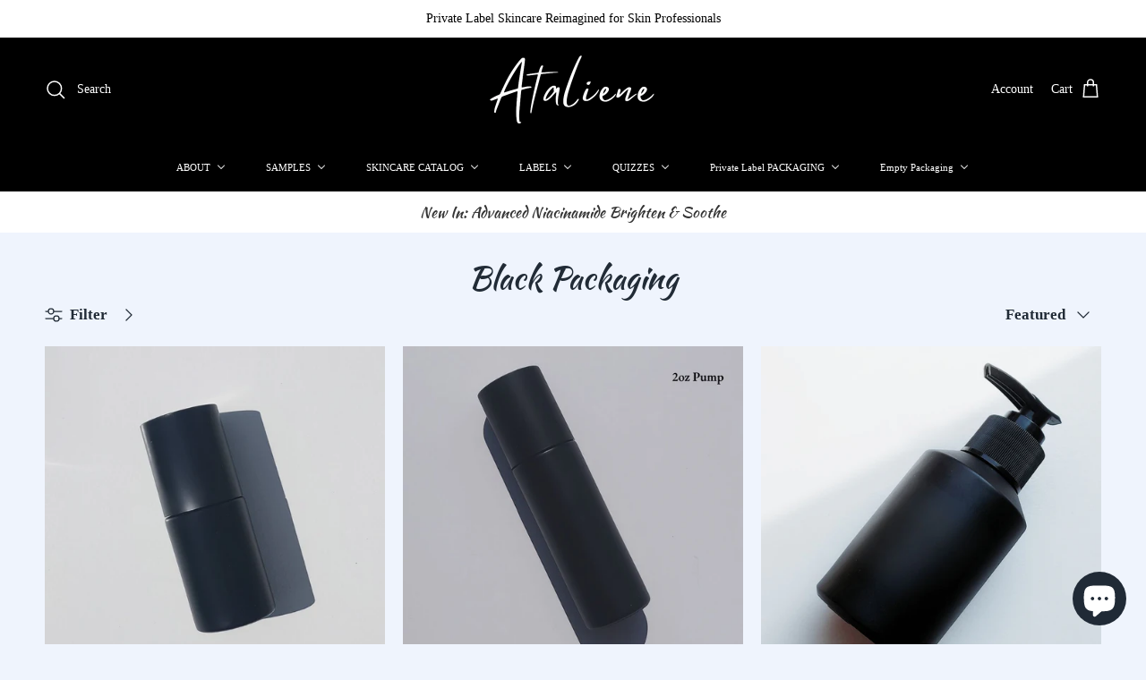

--- FILE ---
content_type: text/html; charset=utf-8
request_url: https://atalieneskincare.com/collections/black-packaging
body_size: 41659
content:
<!doctype html>
<html class="no-js" lang="en" dir="ltr">
<head><meta charset="utf-8">
<meta name="viewport" content="width=device-width,initial-scale=1">
<title>Black Packaging for Professional Private Label Skincare &ndash; Ataliene</title><link rel="canonical" href="https://atalieneskincare.com/collections/black-packaging"><link rel="icon" href="//atalieneskincare.com/cdn/shop/files/1_a56914de-60d8-49a4-92e0-e982c26644c8.jpg?crop=center&height=48&v=1650985361&width=48" type="image/jpg">
  <link rel="apple-touch-icon" href="//atalieneskincare.com/cdn/shop/files/1_a56914de-60d8-49a4-92e0-e982c26644c8.jpg?crop=center&height=180&v=1650985361&width=180"><meta property="og:site_name" content="Ataliene">
<meta property="og:url" content="https://atalieneskincare.com/collections/black-packaging">
<meta property="og:title" content="Black Packaging for Professional Private Label Skincare">
<meta property="og:type" content="product.group">
<meta property="og:description" content="Professional private label skin care - only for estheticians, aestheticians, nurses, derms, injectors, and spa owners. Anti-aging professional grade skincare in luxury glass packaging. Custom branded, clinical natural clean vegan holistic at a low MOQ. White label, medical grade, wholesale, organic, USA."><meta property="og:image" content="http://atalieneskincare.com/cdn/shop/files/website_social_share_1_20be879c-ee66-4847-bb4d-570e62b6b109.jpg?crop=center&height=1200&v=1755965979&width=1200">
  <meta property="og:image:secure_url" content="https://atalieneskincare.com/cdn/shop/files/website_social_share_1_20be879c-ee66-4847-bb4d-570e62b6b109.jpg?crop=center&height=1200&v=1755965979&width=1200">
  <meta property="og:image:width" content="1200">
  <meta property="og:image:height" content="628"><meta name="twitter:card" content="summary_large_image">
<meta name="twitter:title" content="Black Packaging for Professional Private Label Skincare">
<meta name="twitter:description" content="Professional private label skin care - only for estheticians, aestheticians, nurses, derms, injectors, and spa owners. Anti-aging professional grade skincare in luxury glass packaging. Custom branded, clinical natural clean vegan holistic at a low MOQ. White label, medical grade, wholesale, organic, USA.">
<style>@font-face {
  font-family: "Kaushan Script";
  font-weight: 400;
  font-style: normal;
  font-display: fallback;
  src: url("//atalieneskincare.com/cdn/fonts/kaushan_script/kaushanscript_n4.6f2e297308a4d3a171df277320ccaf9d9f30bf2e.woff2") format("woff2"),
       url("//atalieneskincare.com/cdn/fonts/kaushan_script/kaushanscript_n4.24a976a18555f015df46cd653cf811ff27c5e541.woff") format("woff");
}
@font-face {
  font-family: "Kaushan Script";
  font-weight: 400;
  font-style: normal;
  font-display: fallback;
  src: url("//atalieneskincare.com/cdn/fonts/kaushan_script/kaushanscript_n4.6f2e297308a4d3a171df277320ccaf9d9f30bf2e.woff2") format("woff2"),
       url("//atalieneskincare.com/cdn/fonts/kaushan_script/kaushanscript_n4.24a976a18555f015df46cd653cf811ff27c5e541.woff") format("woff");
}
:root {
  --page-container-width:          1480px;
  --reading-container-width:       720px;
  --divider-opacity:               0.14;
  --gutter-large:                  30px;
  --gutter-desktop:                20px;
  --gutter-mobile:                 16px;
  --section-padding:               50px;
  --larger-section-padding:        80px;
  --larger-section-padding-mobile: 60px;
  --largest-section-padding:       110px;
  --aos-animate-duration:          0.6s;

  --base-font-family:              "New York", Iowan Old Style, Apple Garamond, Baskerville, Times New Roman, Droid Serif, Times, Source Serif Pro, serif, Apple Color Emoji, Segoe UI Emoji, Segoe UI Symbol;
  --base-font-weight:              400;
  --base-font-style:               normal;
  --heading-font-family:           "Kaushan Script", cursive;
  --heading-font-weight:           400;
  --heading-font-style:            normal;
  --heading-font-letter-spacing:   normal;
  --logo-font-family:              "Kaushan Script", cursive;
  --logo-font-weight:              400;
  --logo-font-style:               normal;
  --nav-font-family:               "New York", Iowan Old Style, Apple Garamond, Baskerville, Times New Roman, Droid Serif, Times, Source Serif Pro, serif, Apple Color Emoji, Segoe UI Emoji, Segoe UI Symbol;
  --nav-font-weight:               400;
  --nav-font-style:                normal;

  --base-text-size:17px;
  --base-line-height:              1.6;
  --input-text-size:17px;
  --smaller-text-size-1:14px;
  --smaller-text-size-2:15px;
  --smaller-text-size-3:14px;
  --smaller-text-size-4:13px;
  --larger-text-size:45px;
  --super-large-text-size:79px;
  --super-large-mobile-text-size:36px;
  --larger-mobile-text-size:36px;
  --logo-text-size:36px;--btn-letter-spacing: normal;
    --btn-text-transform: none;
    --button-text-size: 17px;
    --quickbuy-button-text-size: 14px;
    --small-feature-link-font-size: 1em;
    --input-btn-padding-top: 13px;
    --input-btn-padding-bottom: 13px;--heading-text-transform:none;
  --nav-text-size:                      11px;
  --mobile-menu-font-weight:            600;

  --body-bg-color:                      239 244 253;
  --bg-color:                           239 244 253;
  --body-text-color:                    33 43 54;
  --text-color:                         33 43 54;

  --header-text-col:                    #ffffff;--header-text-hover-col:             var(--main-nav-link-hover-col);--header-bg-col:                     #000000;
  --heading-color:                     33 43 54;
  --body-heading-color:                33 43 54;
  --heading-divider-col:               #000000;

  --logo-col:                          #212b36;
  --main-nav-bg:                       #000000;
  --main-nav-link-col:                 #ffffff;
  --main-nav-link-hover-col:           #7abac8;
  --main-nav-link-featured-col:        #09728c;

  --link-color:                        33 43 54;
  --body-link-color:                   33 43 54;

  --btn-bg-color:                        35 35 35;
  --btn-bg-hover-color:                  0 0 0;
  --btn-border-color:                    35 35 35;
  --btn-border-hover-color:              0 0 0;
  --btn-text-color:                      255 255 255;
  --btn-text-hover-color:                255 255 255;--btn-alt-bg-color:                    33 43 54;
  --btn-alt-text-color:                  189 200 222;
  --btn-alt-border-color:                189 200 222;
  --btn-alt-border-hover-color:          189 200 222;--btn-ter-bg-color:                    203 219 248;
  --btn-ter-text-color:                  0 0 0;
  --btn-ter-bg-hover-color:              35 35 35;
  --btn-ter-text-hover-color:            255 255 255;--btn-border-radius: 3px;
    --btn-inspired-border-radius: 3px;--color-scheme-default:                             #eff4fd;
  --color-scheme-default-color:                       239 244 253;
  --color-scheme-default-text-color:                  33 43 54;
  --color-scheme-default-head-color:                  33 43 54;
  --color-scheme-default-link-color:                  33 43 54;
  --color-scheme-default-btn-text-color:              255 255 255;
  --color-scheme-default-btn-text-hover-color:        255 255 255;
  --color-scheme-default-btn-bg-color:                35 35 35;
  --color-scheme-default-btn-bg-hover-color:          0 0 0;
  --color-scheme-default-btn-border-color:            35 35 35;
  --color-scheme-default-btn-border-hover-color:      0 0 0;
  --color-scheme-default-btn-alt-text-color:          189 200 222;
  --color-scheme-default-btn-alt-bg-color:            33 43 54;
  --color-scheme-default-btn-alt-border-color:        189 200 222;
  --color-scheme-default-btn-alt-border-hover-color:  189 200 222;

  --color-scheme-1:                             #bdc8de;
  --color-scheme-1-color:                       189 200 222;
  --color-scheme-1-text-color:                  33 43 54;
  --color-scheme-1-head-color:                  52 52 52;
  --color-scheme-1-link-color:                  52 52 52;
  --color-scheme-1-btn-text-color:              255 255 255;
  --color-scheme-1-btn-text-hover-color:        255 255 255;
  --color-scheme-1-btn-bg-color:                35 35 35;
  --color-scheme-1-btn-bg-hover-color:          0 0 0;
  --color-scheme-1-btn-border-color:            35 35 35;
  --color-scheme-1-btn-border-hover-color:      0 0 0;
  --color-scheme-1-btn-alt-text-color:          35 35 35;
  --color-scheme-1-btn-alt-bg-color:            255 255 255;
  --color-scheme-1-btn-alt-border-color:        35 35 35;
  --color-scheme-1-btn-alt-border-hover-color:  35 35 35;

  --color-scheme-2:                             #f2f2f2;
  --color-scheme-2-color:                       242 242 242;
  --color-scheme-2-text-color:                  52 52 52;
  --color-scheme-2-head-color:                  52 52 52;
  --color-scheme-2-link-color:                  52 52 52;
  --color-scheme-2-btn-text-color:              255 255 255;
  --color-scheme-2-btn-text-hover-color:        255 255 255;
  --color-scheme-2-btn-bg-color:                35 35 35;
  --color-scheme-2-btn-bg-hover-color:          0 0 0;
  --color-scheme-2-btn-border-color:            35 35 35;
  --color-scheme-2-btn-border-hover-color:      0 0 0;
  --color-scheme-2-btn-alt-text-color:          35 35 35;
  --color-scheme-2-btn-alt-bg-color:            255 255 255;
  --color-scheme-2-btn-alt-border-color:        35 35 35;
  --color-scheme-2-btn-alt-border-hover-color:  35 35 35;

  /* Shop Pay payment terms */
  --payment-terms-background-color:    #eff4fd;--quickbuy-bg: 189 200 222;--body-input-background-color:       rgb(var(--body-bg-color));
  --input-background-color:            rgb(var(--body-bg-color));
  --body-input-text-color:             var(--body-text-color);
  --input-text-color:                  var(--body-text-color);
  --body-input-border-color:           rgb(188, 194, 203);
  --input-border-color:                rgb(188, 194, 203);
  --input-border-color-hover:          rgb(126, 133, 144);
  --input-border-color-active:         rgb(33, 43, 54);

  --swatch-cross-svg:                  url("data:image/svg+xml,%3Csvg xmlns='http://www.w3.org/2000/svg' width='240' height='240' viewBox='0 0 24 24' fill='none' stroke='rgb(188, 194, 203)' stroke-width='0.09' preserveAspectRatio='none' %3E%3Cline x1='24' y1='0' x2='0' y2='24'%3E%3C/line%3E%3C/svg%3E");
  --swatch-cross-hover:                url("data:image/svg+xml,%3Csvg xmlns='http://www.w3.org/2000/svg' width='240' height='240' viewBox='0 0 24 24' fill='none' stroke='rgb(126, 133, 144)' stroke-width='0.09' preserveAspectRatio='none' %3E%3Cline x1='24' y1='0' x2='0' y2='24'%3E%3C/line%3E%3C/svg%3E");
  --swatch-cross-active:               url("data:image/svg+xml,%3Csvg xmlns='http://www.w3.org/2000/svg' width='240' height='240' viewBox='0 0 24 24' fill='none' stroke='rgb(33, 43, 54)' stroke-width='0.09' preserveAspectRatio='none' %3E%3Cline x1='24' y1='0' x2='0' y2='24'%3E%3C/line%3E%3C/svg%3E");

  --footer-divider-col:                #212b36;
  --footer-text-col:                   255 255 255;
  --footer-heading-col:                255 255 255;
  --footer-bg-col:                     33 43 54;--product-label-overlay-justify: flex-start;--product-label-overlay-align: flex-start;--product-label-overlay-reduction-text:   #212b36;
  --product-label-overlay-reduction-bg:     #bdc8de;
  --product-label-overlay-reduction-text-weight: 600;
  --product-label-overlay-stock-text:       #ffffff;
  --product-label-overlay-stock-bg:         #09728c;
  --product-label-overlay-new-text:         #ffffff;
  --product-label-overlay-new-bg:           #bdc8de;
  --product-label-overlay-meta-text:        #ffffff;
  --product-label-overlay-meta-bg:          #09728c;
  --product-label-sale-text:                #212b36;
  --product-label-sold-text:                #171717;
  --product-label-preorder-text:            #212b36;

  --product-block-crop-align:               center;

  
  --product-block-price-align:              center;
  --product-block-price-item-margin-start:  .25rem;
  --product-block-price-item-margin-end:    .25rem;
  

  

  --collection-block-image-position:   center center;

  --swatch-picker-image-size:          68px;
  --swatch-crop-align:                 center center;

  --image-overlay-text-color:          255 255 255;--image-overlay-bg:                  rgba(0, 0, 0, 0.12);
  --image-overlay-shadow-start:        rgb(0 0 0 / 0.2);
  --image-overlay-box-opacity:         1.0;--product-inventory-ok-box-color:            #f2faf0;
  --product-inventory-ok-text-color:           #108043;
  --product-inventory-ok-icon-box-fill-color:  #fff;
  --product-inventory-low-box-color:           #fcf1cd;
  --product-inventory-low-text-color:          #dd9a1a;
  --product-inventory-low-icon-box-fill-color: #fff;
  --product-inventory-low-text-color-channels: 16, 128, 67;
  --product-inventory-ok-text-color-channels:  221, 154, 26;

  --rating-star-color: 128 130 132;--overlay-align-left: start;
    --overlay-align-right: end;}html[dir=rtl] {
  --overlay-right-text-m-left: 0;
  --overlay-right-text-m-right: auto;
  --overlay-left-shadow-left-left: 15%;
  --overlay-left-shadow-left-right: -50%;
  --overlay-left-shadow-right-left: -85%;
  --overlay-left-shadow-right-right: 0;
}.image-overlay--bg-box .text-overlay .text-overlay__text {
    --image-overlay-box-bg: 239 244 253;
    --heading-color: var(--body-heading-color);
    --text-color: var(--body-text-color);
    --link-color: var(--body-link-color);
  }::selection {
    background: rgb(var(--body-heading-color));
    color: rgb(var(--body-bg-color));
  }
  ::-moz-selection {
    background: rgb(var(--body-heading-color));
    color: rgb(var(--body-bg-color));
  }.navigation .h1 {
  color: inherit !important;
}.use-color-scheme--default {
  --product-label-sale-text:           #212b36;
  --product-label-sold-text:           #171717;
  --product-label-preorder-text:       #212b36;
  --input-background-color:            rgb(var(--body-bg-color));
  --input-text-color:                  var(--body-input-text-color);
  --input-border-color:                rgb(188, 194, 203);
  --input-border-color-hover:          rgb(126, 133, 144);
  --input-border-color-active:         rgb(33, 43, 54);
}</style>

  <link href="//atalieneskincare.com/cdn/shop/t/15/assets/main.css?v=59812818702299870031766774874" rel="stylesheet" type="text/css" media="all" />
<link rel="preload" as="font" href="//atalieneskincare.com/cdn/fonts/kaushan_script/kaushanscript_n4.6f2e297308a4d3a171df277320ccaf9d9f30bf2e.woff2" type="font/woff2" crossorigin><script>
    document.documentElement.className = document.documentElement.className.replace('no-js', 'js');

    window.theme = {
      info: {
        name: 'Symmetry',
        version: '8.1.1'
      },
      device: {
        hasTouch: window.matchMedia('(any-pointer: coarse)').matches,
        hasHover: window.matchMedia('(hover: hover)').matches
      },
      mediaQueries: {
        md: '(min-width: 768px)',
        productMediaCarouselBreak: '(min-width: 1041px)'
      },
      routes: {
        base: 'https://atalieneskincare.com',
        cart: '/cart',
        cartAdd: '/cart/add.js',
        cartUpdate: '/cart/update.js',
        predictiveSearch: '/search/suggest'
      },
      strings: {
        cartTermsConfirmation: "You must agree to the terms and conditions before continuing.",
        cartItemsQuantityError: "You can only add [QUANTITY] of this item to your cart.",
        generalSearchViewAll: "View all search results",
        noStock: "Sold out",
        noVariant: "Unavailable",
        productsProductChooseA: "Choose a",
        generalSearchPages: "Pages",
        generalSearchNoResultsWithoutTerms: "Sorry, we couldnʼt find any results",
        shippingCalculator: {
          singleRate: "There is one shipping rate for this destination:",
          multipleRates: "There are multiple shipping rates for this destination:",
          noRates: "We do not ship to this destination."
        },
        regularPrice: "Regular price",
        salePrice: "Sale price"
      },
      settings: {
        moneyWithCurrencyFormat: "${{amount}} USD",
        cartType: "drawer",
        afterAddToCart: "notification",
        quickbuyStyle: "off",
        externalLinksNewTab: true,
        internalLinksSmoothScroll: true
      }
    }

    theme.inlineNavigationCheck = function() {
      var pageHeader = document.querySelector('.pageheader'),
          inlineNavContainer = pageHeader.querySelector('.logo-area__left__inner'),
          inlineNav = inlineNavContainer.querySelector('.navigation--left');
      if (inlineNav && getComputedStyle(inlineNav).display != 'none') {
        var inlineMenuCentered = document.querySelector('.pageheader--layout-inline-menu-center'),
            logoContainer = document.querySelector('.logo-area__middle__inner');
        if(inlineMenuCentered) {
          var rightWidth = document.querySelector('.logo-area__right__inner').clientWidth,
              middleWidth = logoContainer.clientWidth,
              logoArea = document.querySelector('.logo-area'),
              computedLogoAreaStyle = getComputedStyle(logoArea),
              logoAreaInnerWidth = logoArea.clientWidth - Math.ceil(parseFloat(computedLogoAreaStyle.paddingLeft)) - Math.ceil(parseFloat(computedLogoAreaStyle.paddingRight)),
              availableNavWidth = logoAreaInnerWidth - Math.max(rightWidth, middleWidth) * 2 - 40;
          inlineNavContainer.style.maxWidth = availableNavWidth + 'px';
        }

        var firstInlineNavLink = inlineNav.querySelector('.navigation__item:first-child'),
            lastInlineNavLink = inlineNav.querySelector('.navigation__item:last-child');
        if (lastInlineNavLink) {
          var inlineNavWidth = null;
          if(document.querySelector('html[dir=rtl]')) {
            inlineNavWidth = firstInlineNavLink.offsetLeft - lastInlineNavLink.offsetLeft + firstInlineNavLink.offsetWidth;
          } else {
            inlineNavWidth = lastInlineNavLink.offsetLeft - firstInlineNavLink.offsetLeft + lastInlineNavLink.offsetWidth;
          }
          if (inlineNavContainer.offsetWidth >= inlineNavWidth) {
            pageHeader.classList.add('pageheader--layout-inline-permitted');
            var tallLogo = logoContainer.clientHeight > lastInlineNavLink.clientHeight + 20;
            if (tallLogo) {
              inlineNav.classList.add('navigation--tight-underline');
            } else {
              inlineNav.classList.remove('navigation--tight-underline');
            }
          } else {
            pageHeader.classList.remove('pageheader--layout-inline-permitted');
          }
        }
      }
    };

    theme.setInitialHeaderHeightProperty = () => {
      const section = document.querySelector('.section-header');
      if (section) {
        document.documentElement.style.setProperty('--theme-header-height', Math.ceil(section.clientHeight) + 'px');
      }
    };
  </script>

  <script src="//atalieneskincare.com/cdn/shop/t/15/assets/main.js?v=25831844697274821701766774874" defer></script>
    <script src="//atalieneskincare.com/cdn/shop/t/15/assets/animate-on-scroll.js?v=15249566486942820451766774865" defer></script>
    <link href="//atalieneskincare.com/cdn/shop/t/15/assets/animate-on-scroll.css?v=135962721104954213331766774864" rel="stylesheet" type="text/css" media="all" />
  

  <script>window.performance && window.performance.mark && window.performance.mark('shopify.content_for_header.start');</script><meta name="facebook-domain-verification" content="5f6x5ipstjvt6d9co9174riwo4cnn4">
<meta name="google-site-verification" content="Y3QPA5Y2-DQM43wBxMMF5TMw3jkHO9LXW8N1zuO-qXY">
<meta id="shopify-digital-wallet" name="shopify-digital-wallet" content="/55446929544/digital_wallets/dialog">
<meta name="shopify-checkout-api-token" content="0ea0d7d50b7d9c06244a70ef41f5715a">
<meta id="in-context-paypal-metadata" data-shop-id="55446929544" data-venmo-supported="false" data-environment="production" data-locale="en_US" data-paypal-v4="true" data-currency="USD">
<link rel="alternate" type="application/atom+xml" title="Feed" href="/collections/black-packaging.atom" />
<link rel="next" href="/collections/black-packaging?page=2">
<link rel="alternate" type="application/json+oembed" href="https://atalieneskincare.com/collections/black-packaging.oembed">
<script async="async" src="/checkouts/internal/preloads.js?locale=en-US"></script>
<link rel="preconnect" href="https://shop.app" crossorigin="anonymous">
<script async="async" src="https://shop.app/checkouts/internal/preloads.js?locale=en-US&shop_id=55446929544" crossorigin="anonymous"></script>
<script id="apple-pay-shop-capabilities" type="application/json">{"shopId":55446929544,"countryCode":"US","currencyCode":"USD","merchantCapabilities":["supports3DS"],"merchantId":"gid:\/\/shopify\/Shop\/55446929544","merchantName":"Ataliene","requiredBillingContactFields":["postalAddress","email","phone"],"requiredShippingContactFields":["postalAddress","email","phone"],"shippingType":"shipping","supportedNetworks":["visa","masterCard","amex","discover","elo","jcb"],"total":{"type":"pending","label":"Ataliene","amount":"1.00"},"shopifyPaymentsEnabled":true,"supportsSubscriptions":true}</script>
<script id="shopify-features" type="application/json">{"accessToken":"0ea0d7d50b7d9c06244a70ef41f5715a","betas":["rich-media-storefront-analytics"],"domain":"atalieneskincare.com","predictiveSearch":true,"shopId":55446929544,"locale":"en"}</script>
<script>var Shopify = Shopify || {};
Shopify.shop = "ataliene.myshopify.com";
Shopify.locale = "en";
Shopify.currency = {"active":"USD","rate":"1.0"};
Shopify.country = "US";
Shopify.theme = {"name":"Symmetry 8.1.1","id":145789091976,"schema_name":"Symmetry","schema_version":"8.1.1","theme_store_id":568,"role":"main"};
Shopify.theme.handle = "null";
Shopify.theme.style = {"id":null,"handle":null};
Shopify.cdnHost = "atalieneskincare.com/cdn";
Shopify.routes = Shopify.routes || {};
Shopify.routes.root = "/";</script>
<script type="module">!function(o){(o.Shopify=o.Shopify||{}).modules=!0}(window);</script>
<script>!function(o){function n(){var o=[];function n(){o.push(Array.prototype.slice.apply(arguments))}return n.q=o,n}var t=o.Shopify=o.Shopify||{};t.loadFeatures=n(),t.autoloadFeatures=n()}(window);</script>
<script>
  window.ShopifyPay = window.ShopifyPay || {};
  window.ShopifyPay.apiHost = "shop.app\/pay";
  window.ShopifyPay.redirectState = null;
</script>
<script id="shop-js-analytics" type="application/json">{"pageType":"collection"}</script>
<script defer="defer" async type="module" src="//atalieneskincare.com/cdn/shopifycloud/shop-js/modules/v2/client.init-shop-cart-sync_BT-GjEfc.en.esm.js"></script>
<script defer="defer" async type="module" src="//atalieneskincare.com/cdn/shopifycloud/shop-js/modules/v2/chunk.common_D58fp_Oc.esm.js"></script>
<script defer="defer" async type="module" src="//atalieneskincare.com/cdn/shopifycloud/shop-js/modules/v2/chunk.modal_xMitdFEc.esm.js"></script>
<script type="module">
  await import("//atalieneskincare.com/cdn/shopifycloud/shop-js/modules/v2/client.init-shop-cart-sync_BT-GjEfc.en.esm.js");
await import("//atalieneskincare.com/cdn/shopifycloud/shop-js/modules/v2/chunk.common_D58fp_Oc.esm.js");
await import("//atalieneskincare.com/cdn/shopifycloud/shop-js/modules/v2/chunk.modal_xMitdFEc.esm.js");

  window.Shopify.SignInWithShop?.initShopCartSync?.({"fedCMEnabled":true,"windoidEnabled":true});

</script>
<script>
  window.Shopify = window.Shopify || {};
  if (!window.Shopify.featureAssets) window.Shopify.featureAssets = {};
  window.Shopify.featureAssets['shop-js'] = {"shop-cart-sync":["modules/v2/client.shop-cart-sync_DZOKe7Ll.en.esm.js","modules/v2/chunk.common_D58fp_Oc.esm.js","modules/v2/chunk.modal_xMitdFEc.esm.js"],"init-fed-cm":["modules/v2/client.init-fed-cm_B6oLuCjv.en.esm.js","modules/v2/chunk.common_D58fp_Oc.esm.js","modules/v2/chunk.modal_xMitdFEc.esm.js"],"shop-cash-offers":["modules/v2/client.shop-cash-offers_D2sdYoxE.en.esm.js","modules/v2/chunk.common_D58fp_Oc.esm.js","modules/v2/chunk.modal_xMitdFEc.esm.js"],"shop-login-button":["modules/v2/client.shop-login-button_QeVjl5Y3.en.esm.js","modules/v2/chunk.common_D58fp_Oc.esm.js","modules/v2/chunk.modal_xMitdFEc.esm.js"],"pay-button":["modules/v2/client.pay-button_DXTOsIq6.en.esm.js","modules/v2/chunk.common_D58fp_Oc.esm.js","modules/v2/chunk.modal_xMitdFEc.esm.js"],"shop-button":["modules/v2/client.shop-button_DQZHx9pm.en.esm.js","modules/v2/chunk.common_D58fp_Oc.esm.js","modules/v2/chunk.modal_xMitdFEc.esm.js"],"avatar":["modules/v2/client.avatar_BTnouDA3.en.esm.js"],"init-windoid":["modules/v2/client.init-windoid_CR1B-cfM.en.esm.js","modules/v2/chunk.common_D58fp_Oc.esm.js","modules/v2/chunk.modal_xMitdFEc.esm.js"],"init-shop-for-new-customer-accounts":["modules/v2/client.init-shop-for-new-customer-accounts_C_vY_xzh.en.esm.js","modules/v2/client.shop-login-button_QeVjl5Y3.en.esm.js","modules/v2/chunk.common_D58fp_Oc.esm.js","modules/v2/chunk.modal_xMitdFEc.esm.js"],"init-shop-email-lookup-coordinator":["modules/v2/client.init-shop-email-lookup-coordinator_BI7n9ZSv.en.esm.js","modules/v2/chunk.common_D58fp_Oc.esm.js","modules/v2/chunk.modal_xMitdFEc.esm.js"],"init-shop-cart-sync":["modules/v2/client.init-shop-cart-sync_BT-GjEfc.en.esm.js","modules/v2/chunk.common_D58fp_Oc.esm.js","modules/v2/chunk.modal_xMitdFEc.esm.js"],"shop-toast-manager":["modules/v2/client.shop-toast-manager_DiYdP3xc.en.esm.js","modules/v2/chunk.common_D58fp_Oc.esm.js","modules/v2/chunk.modal_xMitdFEc.esm.js"],"init-customer-accounts":["modules/v2/client.init-customer-accounts_D9ZNqS-Q.en.esm.js","modules/v2/client.shop-login-button_QeVjl5Y3.en.esm.js","modules/v2/chunk.common_D58fp_Oc.esm.js","modules/v2/chunk.modal_xMitdFEc.esm.js"],"init-customer-accounts-sign-up":["modules/v2/client.init-customer-accounts-sign-up_iGw4briv.en.esm.js","modules/v2/client.shop-login-button_QeVjl5Y3.en.esm.js","modules/v2/chunk.common_D58fp_Oc.esm.js","modules/v2/chunk.modal_xMitdFEc.esm.js"],"shop-follow-button":["modules/v2/client.shop-follow-button_CqMgW2wH.en.esm.js","modules/v2/chunk.common_D58fp_Oc.esm.js","modules/v2/chunk.modal_xMitdFEc.esm.js"],"checkout-modal":["modules/v2/client.checkout-modal_xHeaAweL.en.esm.js","modules/v2/chunk.common_D58fp_Oc.esm.js","modules/v2/chunk.modal_xMitdFEc.esm.js"],"shop-login":["modules/v2/client.shop-login_D91U-Q7h.en.esm.js","modules/v2/chunk.common_D58fp_Oc.esm.js","modules/v2/chunk.modal_xMitdFEc.esm.js"],"lead-capture":["modules/v2/client.lead-capture_BJmE1dJe.en.esm.js","modules/v2/chunk.common_D58fp_Oc.esm.js","modules/v2/chunk.modal_xMitdFEc.esm.js"],"payment-terms":["modules/v2/client.payment-terms_Ci9AEqFq.en.esm.js","modules/v2/chunk.common_D58fp_Oc.esm.js","modules/v2/chunk.modal_xMitdFEc.esm.js"]};
</script>
<script>(function() {
  var isLoaded = false;
  function asyncLoad() {
    if (isLoaded) return;
    isLoaded = true;
    var urls = ["https:\/\/cdn.nfcube.com\/instafeed-85d7698b794ba598c77eb56d3adbad76.js?shop=ataliene.myshopify.com"];
    for (var i = 0; i < urls.length; i++) {
      var s = document.createElement('script');
      s.type = 'text/javascript';
      s.async = true;
      s.src = urls[i];
      var x = document.getElementsByTagName('script')[0];
      x.parentNode.insertBefore(s, x);
    }
  };
  if(window.attachEvent) {
    window.attachEvent('onload', asyncLoad);
  } else {
    window.addEventListener('load', asyncLoad, false);
  }
})();</script>
<script id="__st">var __st={"a":55446929544,"offset":-18000,"reqid":"35df60f7-7a55-428c-9b7e-9dfd01f6352e-1769145447","pageurl":"atalieneskincare.com\/collections\/black-packaging","u":"99f38cd4b8b0","p":"collection","rtyp":"collection","rid":268466946184};</script>
<script>window.ShopifyPaypalV4VisibilityTracking = true;</script>
<script id="captcha-bootstrap">!function(){'use strict';const t='contact',e='account',n='new_comment',o=[[t,t],['blogs',n],['comments',n],[t,'customer']],c=[[e,'customer_login'],[e,'guest_login'],[e,'recover_customer_password'],[e,'create_customer']],r=t=>t.map((([t,e])=>`form[action*='/${t}']:not([data-nocaptcha='true']) input[name='form_type'][value='${e}']`)).join(','),a=t=>()=>t?[...document.querySelectorAll(t)].map((t=>t.form)):[];function s(){const t=[...o],e=r(t);return a(e)}const i='password',u='form_key',d=['recaptcha-v3-token','g-recaptcha-response','h-captcha-response',i],f=()=>{try{return window.sessionStorage}catch{return}},m='__shopify_v',_=t=>t.elements[u];function p(t,e,n=!1){try{const o=window.sessionStorage,c=JSON.parse(o.getItem(e)),{data:r}=function(t){const{data:e,action:n}=t;return t[m]||n?{data:e,action:n}:{data:t,action:n}}(c);for(const[e,n]of Object.entries(r))t.elements[e]&&(t.elements[e].value=n);n&&o.removeItem(e)}catch(o){console.error('form repopulation failed',{error:o})}}const l='form_type',E='cptcha';function T(t){t.dataset[E]=!0}const w=window,h=w.document,L='Shopify',v='ce_forms',y='captcha';let A=!1;((t,e)=>{const n=(g='f06e6c50-85a8-45c8-87d0-21a2b65856fe',I='https://cdn.shopify.com/shopifycloud/storefront-forms-hcaptcha/ce_storefront_forms_captcha_hcaptcha.v1.5.2.iife.js',D={infoText:'Protected by hCaptcha',privacyText:'Privacy',termsText:'Terms'},(t,e,n)=>{const o=w[L][v],c=o.bindForm;if(c)return c(t,g,e,D).then(n);var r;o.q.push([[t,g,e,D],n]),r=I,A||(h.body.append(Object.assign(h.createElement('script'),{id:'captcha-provider',async:!0,src:r})),A=!0)});var g,I,D;w[L]=w[L]||{},w[L][v]=w[L][v]||{},w[L][v].q=[],w[L][y]=w[L][y]||{},w[L][y].protect=function(t,e){n(t,void 0,e),T(t)},Object.freeze(w[L][y]),function(t,e,n,w,h,L){const[v,y,A,g]=function(t,e,n){const i=e?o:[],u=t?c:[],d=[...i,...u],f=r(d),m=r(i),_=r(d.filter((([t,e])=>n.includes(e))));return[a(f),a(m),a(_),s()]}(w,h,L),I=t=>{const e=t.target;return e instanceof HTMLFormElement?e:e&&e.form},D=t=>v().includes(t);t.addEventListener('submit',(t=>{const e=I(t);if(!e)return;const n=D(e)&&!e.dataset.hcaptchaBound&&!e.dataset.recaptchaBound,o=_(e),c=g().includes(e)&&(!o||!o.value);(n||c)&&t.preventDefault(),c&&!n&&(function(t){try{if(!f())return;!function(t){const e=f();if(!e)return;const n=_(t);if(!n)return;const o=n.value;o&&e.removeItem(o)}(t);const e=Array.from(Array(32),(()=>Math.random().toString(36)[2])).join('');!function(t,e){_(t)||t.append(Object.assign(document.createElement('input'),{type:'hidden',name:u})),t.elements[u].value=e}(t,e),function(t,e){const n=f();if(!n)return;const o=[...t.querySelectorAll(`input[type='${i}']`)].map((({name:t})=>t)),c=[...d,...o],r={};for(const[a,s]of new FormData(t).entries())c.includes(a)||(r[a]=s);n.setItem(e,JSON.stringify({[m]:1,action:t.action,data:r}))}(t,e)}catch(e){console.error('failed to persist form',e)}}(e),e.submit())}));const S=(t,e)=>{t&&!t.dataset[E]&&(n(t,e.some((e=>e===t))),T(t))};for(const o of['focusin','change'])t.addEventListener(o,(t=>{const e=I(t);D(e)&&S(e,y())}));const B=e.get('form_key'),M=e.get(l),P=B&&M;t.addEventListener('DOMContentLoaded',(()=>{const t=y();if(P)for(const e of t)e.elements[l].value===M&&p(e,B);[...new Set([...A(),...v().filter((t=>'true'===t.dataset.shopifyCaptcha))])].forEach((e=>S(e,t)))}))}(h,new URLSearchParams(w.location.search),n,t,e,['guest_login'])})(!0,!0)}();</script>
<script integrity="sha256-4kQ18oKyAcykRKYeNunJcIwy7WH5gtpwJnB7kiuLZ1E=" data-source-attribution="shopify.loadfeatures" defer="defer" src="//atalieneskincare.com/cdn/shopifycloud/storefront/assets/storefront/load_feature-a0a9edcb.js" crossorigin="anonymous"></script>
<script crossorigin="anonymous" defer="defer" src="//atalieneskincare.com/cdn/shopifycloud/storefront/assets/shopify_pay/storefront-65b4c6d7.js?v=20250812"></script>
<script data-source-attribution="shopify.dynamic_checkout.dynamic.init">var Shopify=Shopify||{};Shopify.PaymentButton=Shopify.PaymentButton||{isStorefrontPortableWallets:!0,init:function(){window.Shopify.PaymentButton.init=function(){};var t=document.createElement("script");t.src="https://atalieneskincare.com/cdn/shopifycloud/portable-wallets/latest/portable-wallets.en.js",t.type="module",document.head.appendChild(t)}};
</script>
<script data-source-attribution="shopify.dynamic_checkout.buyer_consent">
  function portableWalletsHideBuyerConsent(e){var t=document.getElementById("shopify-buyer-consent"),n=document.getElementById("shopify-subscription-policy-button");t&&n&&(t.classList.add("hidden"),t.setAttribute("aria-hidden","true"),n.removeEventListener("click",e))}function portableWalletsShowBuyerConsent(e){var t=document.getElementById("shopify-buyer-consent"),n=document.getElementById("shopify-subscription-policy-button");t&&n&&(t.classList.remove("hidden"),t.removeAttribute("aria-hidden"),n.addEventListener("click",e))}window.Shopify?.PaymentButton&&(window.Shopify.PaymentButton.hideBuyerConsent=portableWalletsHideBuyerConsent,window.Shopify.PaymentButton.showBuyerConsent=portableWalletsShowBuyerConsent);
</script>
<script data-source-attribution="shopify.dynamic_checkout.cart.bootstrap">document.addEventListener("DOMContentLoaded",(function(){function t(){return document.querySelector("shopify-accelerated-checkout-cart, shopify-accelerated-checkout")}if(t())Shopify.PaymentButton.init();else{new MutationObserver((function(e,n){t()&&(Shopify.PaymentButton.init(),n.disconnect())})).observe(document.body,{childList:!0,subtree:!0})}}));
</script>
<link id="shopify-accelerated-checkout-styles" rel="stylesheet" media="screen" href="https://atalieneskincare.com/cdn/shopifycloud/portable-wallets/latest/accelerated-checkout-backwards-compat.css" crossorigin="anonymous">
<style id="shopify-accelerated-checkout-cart">
        #shopify-buyer-consent {
  margin-top: 1em;
  display: inline-block;
  width: 100%;
}

#shopify-buyer-consent.hidden {
  display: none;
}

#shopify-subscription-policy-button {
  background: none;
  border: none;
  padding: 0;
  text-decoration: underline;
  font-size: inherit;
  cursor: pointer;
}

#shopify-subscription-policy-button::before {
  box-shadow: none;
}

      </style>
<script id="sections-script" data-sections="footer" defer="defer" src="//atalieneskincare.com/cdn/shop/t/15/compiled_assets/scripts.js?v=4012"></script>
<script>window.performance && window.performance.mark && window.performance.mark('shopify.content_for_header.end');</script>
<!-- CC Custom Head Start --><!-- CC Custom Head End --><!-- BEGIN app block: shopify://apps/buddha-mega-menu-navigation/blocks/megamenu/dbb4ce56-bf86-4830-9b3d-16efbef51c6f -->
<script>
        var productImageAndPrice = [],
            collectionImages = [],
            articleImages = [],
            mmLivIcons = false,
            mmFlipClock = false,
            mmFixesUseJquery = false,
            mmNumMMI = 7,
            mmSchemaTranslation = {},
            mmMenuStrings =  {"menuStrings":{"default":{"ABOUT":"ABOUT","FAQ":"FAQ","Price List Spreadsheet (Line Sheet)":"Price List Spreadsheet (Line Sheet)","Skin Care Catalog - Download PDF":"Skin Care Catalog - Download PDF","Frequently Asked Questions":"Frequently Asked Questions","Company":"Company","About Us":"About Us","Ingredients":"Ingredients","Team":"Team","Giving & Sustainability":"Giving & Sustainability","Giving":"Giving","Sustainability":"Sustainability","Contact":"Contact","Book a Private Label Consult":"Book a Private Label Consult","Text/call: 609-255-9160":"Text/call: 609-255-9160","Email: sales@atalieneskincare.com":"Email: sales@atalieneskincare.com","SAMPLES":"SAMPLES","Build Your Sample Set":"Build Your Sample Set","Choose Exactly What You Want":"Choose Exactly What You Want","SKINCARE CATALOG":"SKINCARE CATALOG","By PRODUCT TYPE":"By PRODUCT TYPE","ALL":"ALL","Backbar":"Backbar","Booster Ampoules":"Booster Ampoules","Cleansers":"Cleansers","Exfoliate - Tone":"Exfoliate - Tone","Eye Care":"Eye Care","Face Oils":"Face Oils","Fragrance & Perfume":"Fragrance & Perfume","Masks":"Masks","Moisturizers":"Moisturizers","Serums":"Serums","Sunscreen":"Sunscreen","By CONCERN":"By CONCERN","New In":"New In","Anti-Aging":"Anti-Aging","Antioxidants":"Antioxidants","Brightening":"Brightening","Blemish Prone":"Blemish Prone","Dryness":"Dryness","Dullness":"Dullness","Fines Lines & Wrinkles":"Fines Lines & Wrinkles","Firmness":"Firmness","Glow & Radiance":"Glow & Radiance","Pores":"Pores","Skin Barrier":"Skin Barrier","Uneven Skin Tone":"Uneven Skin Tone","By INGREDIENT":"By INGREDIENT","AHA":"AHA","Vitamin C":"Vitamin C","Ceramides":"Ceramides","Vitamin E":"Vitamin E","Green Tea":"Green Tea","Hyaluronic Acid":"Hyaluronic Acid","Licorice":"Licorice","Mushroom":"Mushroom","Niacinamide":"Niacinamide","Peptides":"Peptides","Retinol or Retinol Alternatives":"Retinol or Retinol Alternatives","Squalane":"Squalane","Superfoods":"Superfoods","Tetrahexyldecyl Ascorbate":"Tetrahexyldecyl Ascorbate","By SKIN TYPE":"By SKIN TYPE","All Skin Types":"All Skin Types","Dry":"Dry","Oily":"Oily","Sensitive":"Sensitive","Take Formulation Finder QUIZ":"Take Formulation Finder QUIZ","LABELS":"LABELS","OVERVIEW":"OVERVIEW","QUIZZES":"QUIZZES","Get Recommendations ":"Get Recommendations ","Product Formulations":"Product Formulations","Private Label PACKAGING":"Private Label PACKAGING","Glass":"Glass","By TYPE":"By TYPE","Cleanser Bottles":"Cleanser Bottles","Dropper Bottles":"Dropper Bottles","Pump Bottles":"Pump Bottles","Jars":"Jars","Mini":"Mini","By COLOR":"By COLOR","Frosted":"Frosted","White":"White","Black":"Black","Amber":"Amber","Wood Bamboo":"Wood Bamboo","Gold Accent":"Gold Accent","Silver":"Silver","Clear":"Clear","Blue":"Blue","Green":"Green","Yellow":"Yellow","Pink":"Pink","Purple":"Purple","By SHAPE":"By SHAPE","Round":"Round","Square / Rectangle":"Square / Rectangle","Hexagon":"Hexagon","Empty Packaging":"Empty Packaging","Only packaging in this section is sold Empty.  All other styles reserved for Private Label Only":"Only packaging in this section is sold Empty.  All other styles reserved for Private Label Only"}},"additional":{"default":{"Add to cart":"Add to cart","Sold out":"Sold out","JUST ADDED TO YOUR CART":"JUST ADDED TO YOUR CART","OUT OF STOCK":"OUT OF STOCK","View Cart":"View Cart"}}} ,
            mmShopLocale = "en",
            mmShopLocaleCollectionsRoute = "/collections",
            mmSchemaDesignJSON = [{"action":"menu-select","value":"mm-automatic"},{"action":"design","setting":"font_family","value":"Default"},{"action":"design","setting":"font_size","value":"13px"},{"action":"design","setting":"text_color","value":"#222222"},{"action":"design","setting":"link_hover_color","value":"#0da19a"},{"action":"design","setting":"link_color","value":"#4e4e4e"},{"action":"design","setting":"background_hover_color","value":"#f9f9f9"},{"action":"design","setting":"background_color","value":"#ffffff"},{"action":"design","setting":"price_color","value":"#0da19a"},{"action":"design","setting":"contact_right_btn_text_color","value":"#ffffff"},{"action":"design","setting":"contact_right_btn_bg_color","value":"#3A3A3A"},{"action":"design","setting":"contact_left_bg_color","value":"#3A3A3A"},{"action":"design","setting":"contact_left_alt_color","value":"#CCCCCC"},{"action":"design","setting":"contact_left_text_color","value":"#f1f1f0"},{"action":"design","setting":"addtocart_enable","value":"true"},{"action":"design","setting":"addtocart_text_color","value":"#333333"},{"action":"design","setting":"addtocart_background_color","value":"#ffffff"},{"action":"design","setting":"addtocart_text_hover_color","value":"#ffffff"},{"action":"design","setting":"addtocart_background_hover_color","value":"#0da19a"},{"action":"design","setting":"countdown_color","value":"#ffffff"},{"action":"design","setting":"countdown_background_color","value":"#333333"},{"action":"design","setting":"vertical_font_family","value":"Default"},{"action":"design","setting":"vertical_font_size","value":"13px"},{"action":"design","setting":"vertical_text_color","value":"#ffffff"},{"action":"design","setting":"vertical_link_color","value":"#ffffff"},{"action":"design","setting":"vertical_link_hover_color","value":"#ffffff"},{"action":"design","setting":"vertical_price_color","value":"#ffffff"},{"action":"design","setting":"vertical_contact_right_btn_text_color","value":"#ffffff"},{"action":"design","setting":"vertical_addtocart_enable","value":"true"},{"action":"design","setting":"vertical_addtocart_text_color","value":"#ffffff"},{"action":"design","setting":"vertical_countdown_color","value":"#ffffff"},{"action":"design","setting":"vertical_countdown_background_color","value":"#333333"},{"action":"design","setting":"vertical_background_color","value":"#017b86"},{"action":"design","setting":"vertical_addtocart_background_color","value":"#333333"},{"action":"design","setting":"vertical_contact_right_btn_bg_color","value":"#333333"},{"action":"design","setting":"vertical_contact_left_alt_color","value":"#333333"}],
            mmDomChangeSkipUl = "",
            buddhaMegaMenuShop = "ataliene.myshopify.com",
            mmWireframeCompression = "0",
            mmExtensionAssetUrl = "https://cdn.shopify.com/extensions/019abe06-4a3f-7763-88da-170e1b54169b/mega-menu-151/assets/";var bestSellersHTML = '';var newestProductsHTML = '';/* get link lists api */
        var linkLists={"main-menu" : {"title":"Main menu", "items":["/collections/all","/blogs/news",]},"footer" : {"title":"Footer menu", "items":["/pages/contact","/policies/refund-policy","/policies/shipping-policy","/policies/terms-of-service","/policies/privacy-policy",]},"customer-account-main-menu" : {"title":"Customer account main menu", "items":["/","https://shopify.com/55446929544/account/orders?locale=en&amp;region_country=US",]},};/*ENDPARSE*/

        

        /* set product prices *//* get the collection images *//* get the article images *//* customer fixes */
        var mmThemeFixesAfter = function(){ mmForEach(tempMenuObject.u, "#main-nav>.multi-level-nav>.tier-1 li.buddha-menu-item>a.has-children", function(el){ el.classList.remove("has-children"); }); /*user request 25998*/ mmAddStyle(" .horizontal-mega-menu li.buddha-menu-item { z-index: 3998 !important; } .horizontal-mega-menu li.buddha-menu-item:hover { z-index: 3999 !important; } .horizontal-mega-menu li.buddha-menu-item.mega-hover { z-index: 3999 !important; } ","themeScript"); }; 
        

        var mmWireframe = {"html" : "<li role=\"none\" class=\"buddha-menu-item\" itemId=\"3l4UW\"  ><a data-href=\"/pages/about-us\" href=\"/pages/about-us\" aria-label=\"ABOUT\" data-no-instant=\"\" onclick=\"mmGoToPage(this, event); return false;\" role=\"menuitem\"  ><span class=\"mm-title\">ABOUT</span><i class=\"mm-arrow mm-angle-down\" aria-hidden=\"true\"></i><span class=\"toggle-menu-btn\" style=\"display:none;\" title=\"Toggle menu\" onclick=\"return toggleSubmenu(this)\"><span class=\"mm-arrow-icon\"><span class=\"bar-one\"></span><span class=\"bar-two\"></span></span></span></a><ul class=\"mm-submenu simple   mm-last-level\" role=\"menu\"><li role=\"none\" submenu-columns=\"1\" item-type=\"link-list\"  ><div class=\"mega-menu-item-container\"  ><div class=\"mm-list-name\"  ><span onclick=\"mmGoToPage(this); return false;\" data-href=\"https://atalieneskincare.com/pages/frequently-asked-questions\"  ><span class=\"mm-title\">FAQ</span></span></div><ul class=\"mm-submenu link-list   mm-last-level\" role=\"menu\"><li role=\"none\"  ><a data-href=\"https://docs.google.com/spreadsheets/d/1EDLrndpsalt3lLo_xHHgej2mI_GwyZ24DGKCrtkV-cg/edit?usp=sharing\" href=\"https://docs.google.com/spreadsheets/d/1EDLrndpsalt3lLo_xHHgej2mI_GwyZ24DGKCrtkV-cg/edit?usp=sharing\" aria-label=\"Price List Spreadsheet (Line Sheet)\" data-no-instant=\"\" onclick=\"mmGoToPage(this, event); return false;\" role=\"menuitem\"  ><span class=\"mm-title\">Price List Spreadsheet (Line Sheet)</span></a></li><li role=\"none\"  ><a data-href=\"https://drive.google.com/file/d/1-FHBrcxKZWmWqRPIH8Tz6uMIbGhpftTT/view?usp=sharing\" href=\"https://drive.google.com/file/d/1-FHBrcxKZWmWqRPIH8Tz6uMIbGhpftTT/view?usp=sharing\" aria-label=\"Skin Care Catalog - Download PDF\" data-no-instant=\"\" onclick=\"mmGoToPage(this, event); return false;\" role=\"menuitem\"  ><span class=\"mm-title\">Skin Care Catalog - Download PDF</span></a></li><li role=\"none\"  ><a data-href=\"/pages/frequently-asked-questions\" href=\"/pages/frequently-asked-questions\" aria-label=\"Frequently Asked Questions\" data-no-instant=\"\" onclick=\"mmGoToPage(this, event); return false;\" role=\"menuitem\"  ><span class=\"mm-title\">Frequently Asked Questions</span></a></li></ul></div></li><li role=\"none\" submenu-columns=\"1\" item-type=\"link-list\"  ><div class=\"mega-menu-item-container\"  ><div class=\"mm-list-name\"  ><span onclick=\"mmGoToPage(this); return false;\" data-href=\"https://atalieneskincare.com/pages/about-us\"  ><span class=\"mm-title\">Company</span></span></div><ul class=\"mm-submenu link-list   mm-last-level\" role=\"menu\"><li role=\"none\"  ><a data-href=\"/pages/about-us\" href=\"/pages/about-us\" aria-label=\"About Us\" data-no-instant=\"\" onclick=\"mmGoToPage(this, event); return false;\" role=\"menuitem\"  ><span class=\"mm-title\">About Us</span></a></li><li role=\"none\"  ><a data-href=\"/pages/ingredients-clean-and-effective\" href=\"/pages/ingredients-clean-and-effective\" aria-label=\"Ingredients\" data-no-instant=\"\" onclick=\"mmGoToPage(this, event); return false;\" role=\"menuitem\"  ><span class=\"mm-title\">Ingredients</span></a></li><li role=\"none\"  ><a data-href=\"/pages/team\" href=\"/pages/team\" aria-label=\"Team\" data-no-instant=\"\" onclick=\"mmGoToPage(this, event); return false;\" role=\"menuitem\"  ><span class=\"mm-title\">Team</span></a></li></ul></div></li><li role=\"none\" submenu-columns=\"1\" item-type=\"link-list\"  ><div class=\"mega-menu-item-container\"  ><div class=\"mm-list-name\"  ><span onclick=\"mmGoToPage(this); return false;\" data-href=\"https://atalieneskincare.com/pages/giving\"  ><span class=\"mm-title\">Giving & Sustainability</span></span></div><ul class=\"mm-submenu link-list   mm-last-level\" role=\"menu\"><li role=\"none\"  ><a data-href=\"/pages/giving\" href=\"/pages/giving\" aria-label=\"Giving\" data-no-instant=\"\" onclick=\"mmGoToPage(this, event); return false;\" role=\"menuitem\"  ><span class=\"mm-title\">Giving</span></a></li><li role=\"none\"  ><a data-href=\"/pages/sustainability\" href=\"/pages/sustainability\" aria-label=\"Sustainability\" data-no-instant=\"\" onclick=\"mmGoToPage(this, event); return false;\" role=\"menuitem\"  ><span class=\"mm-title\">Sustainability</span></a></li></ul></div></li><li role=\"none\" submenu-columns=\"1\" item-type=\"link-list\"  ><div class=\"mega-menu-item-container\"  ><div class=\"mm-list-name\"  ><span onclick=\"mmGoToPage(this); return false;\" data-href=\"https://atalieneskincare.com/pages/contact\"  ><span class=\"mm-title\">Contact</span></span></div><ul class=\"mm-submenu link-list   mm-last-level\" role=\"menu\"><li role=\"none\"  ><a data-href=\"https://calendly.com/ataliene/30min\" href=\"https://calendly.com/ataliene/30min\" aria-label=\"Book a Private Label Consult\" data-no-instant=\"\" onclick=\"mmGoToPage(this, event); return false;\" role=\"menuitem\"  ><span class=\"mm-title\">Book a Private Label Consult</span></a></li><li role=\"none\" data-href=\"no-link\"  ><a data-href=\"no-link\" href=\"#\" rel=\"nofollow\" aria-label=\"Text/call: 609-255-9160\" data-no-instant=\"\" onclick=\"mmGoToPage(this, event); return false;\" role=\"menuitem\"  ><span class=\"mm-title\">Text/call: 609-255-9160</span></a></li><li role=\"none\" data-href=\"no-link\"  ><a data-href=\"no-link\" href=\"#\" rel=\"nofollow\" aria-label=\"Email: sales@atalieneskincare.com\" data-no-instant=\"\" onclick=\"mmGoToPage(this, event); return false;\" role=\"menuitem\"  ><span class=\"mm-title\">Email: sales@atalieneskincare.com</span></a></li></ul></div></li></ul></li><li role=\"none\" class=\"buddha-menu-item\" itemId=\"SvSQ2\"  ><a data-href=\"/pages/create-your-sample-set\" href=\"/pages/create-your-sample-set\" aria-label=\"SAMPLES\" data-no-instant=\"\" onclick=\"mmGoToPage(this, event); return false;\" role=\"menuitem\"  ><span class=\"mm-title\">SAMPLES</span><i class=\"mm-arrow mm-angle-down\" aria-hidden=\"true\"></i><span class=\"toggle-menu-btn\" style=\"display:none;\" title=\"Toggle menu\" onclick=\"return toggleSubmenu(this)\"><span class=\"mm-arrow-icon\"><span class=\"bar-one\"></span><span class=\"bar-two\"></span></span></span></a><ul class=\"mm-submenu simple   mm-last-level\" role=\"menu\"><li role=\"none\" submenu-columns=\"1\" item-type=\"link-list\"  ><div class=\"mega-menu-item-container\"  ><div class=\"mm-list-name\"  ><span onclick=\"mmGoToPage(this); return false;\" data-href=\"https://atalieneskincare.com/pages/create-your-sample-set\"  ><span class=\"mm-title\">Build Your Sample Set</span></span></div><ul class=\"mm-submenu link-list   mm-last-level\" role=\"menu\"><li role=\"none\"  ><a data-href=\"https://atalieneskincare.com/pages/create-your-sample-set\" href=\"https://atalieneskincare.com/pages/create-your-sample-set\" aria-label=\"Choose Exactly What You Want\" data-no-instant=\"\" onclick=\"mmGoToPage(this, event); return false;\" role=\"menuitem\"  ><span class=\"mm-title\">Choose Exactly What You Want</span></a></li></ul></div></li></ul></li><li role=\"none\" class=\"buddha-menu-item\" itemId=\"mimoh\"  ><a data-href=\"/collections/all\" href=\"/collections/all\" aria-label=\"SKINCARE CATALOG\" data-no-instant=\"\" onclick=\"mmGoToPage(this, event); return false;\" role=\"menuitem\"  ><span class=\"mm-title\">SKINCARE CATALOG</span><i class=\"mm-arrow mm-angle-down\" aria-hidden=\"true\"></i><span class=\"toggle-menu-btn\" style=\"display:none;\" title=\"Toggle menu\" onclick=\"return toggleSubmenu(this)\"><span class=\"mm-arrow-icon\"><span class=\"bar-one\"></span><span class=\"bar-two\"></span></span></span></a><ul class=\"mm-submenu simple   mm-last-level\" role=\"menu\"><li role=\"none\" submenu-columns=\"1\" item-type=\"link-list\"  ><div class=\"mega-menu-item-container\"  ><div class=\"mm-list-name\"  ><span  ><span class=\"mm-title\">By PRODUCT TYPE</span></span></div><ul class=\"mm-submenu link-list   mm-last-level\" role=\"menu\"><li role=\"none\"  ><a data-href=\"/collections/all\" href=\"/collections/all\" aria-label=\"ALL\" data-no-instant=\"\" onclick=\"mmGoToPage(this, event); return false;\" role=\"menuitem\"  ><span class=\"mm-title\">ALL</span></a></li><li role=\"none\"  ><a data-href=\"/products/backbar\" href=\"/products/backbar\" aria-label=\"Backbar\" data-no-instant=\"\" onclick=\"mmGoToPage(this, event); return false;\" role=\"menuitem\"  ><span class=\"mm-title\">Backbar</span></a></li><li role=\"none\"  ><a data-href=\"/collections/booster-ampoule-serums\" href=\"/collections/booster-ampoule-serums\" aria-label=\"Booster Ampoules\" data-no-instant=\"\" onclick=\"mmGoToPage(this, event); return false;\" role=\"menuitem\"  ><span class=\"mm-title\">Booster Ampoules</span></a></li><li role=\"none\"  ><a data-href=\"/collections/cleansers\" href=\"/collections/cleansers\" aria-label=\"Cleansers\" data-no-instant=\"\" onclick=\"mmGoToPage(this, event); return false;\" role=\"menuitem\"  ><span class=\"mm-title\">Cleansers</span></a></li><li role=\"none\"  ><a data-href=\"/collections/exfoliate-toner-toner-alternatives\" href=\"/collections/exfoliate-toner-toner-alternatives\" aria-label=\"Exfoliate - Tone\" data-no-instant=\"\" onclick=\"mmGoToPage(this, event); return false;\" role=\"menuitem\"  ><span class=\"mm-title\">Exfoliate - Tone</span></a></li><li role=\"none\"  ><a data-href=\"/collections/eyes\" href=\"/collections/eyes\" aria-label=\"Eye Care\" data-no-instant=\"\" onclick=\"mmGoToPage(this, event); return false;\" role=\"menuitem\"  ><span class=\"mm-title\">Eye Care</span></a></li><li role=\"none\"  ><a data-href=\"/collections/face-oil\" href=\"/collections/face-oil\" aria-label=\"Face Oils\" data-no-instant=\"\" onclick=\"mmGoToPage(this, event); return false;\" role=\"menuitem\"  ><span class=\"mm-title\">Face Oils</span></a></li><li role=\"none\"  ><a data-href=\"/products/rose-champaca-clean-perfume-oil-fragrance-x-skincare-for-body-hyrbid\" href=\"/products/rose-champaca-clean-perfume-oil-fragrance-x-skincare-for-body-hyrbid\" aria-label=\"Fragrance & Perfume\" data-no-instant=\"\" onclick=\"mmGoToPage(this, event); return false;\" role=\"menuitem\"  ><span class=\"mm-title\">Fragrance & Perfume</span></a></li><li role=\"none\"  ><a data-href=\"/collections/masks\" href=\"/collections/masks\" aria-label=\"Masks\" data-no-instant=\"\" onclick=\"mmGoToPage(this, event); return false;\" role=\"menuitem\"  ><span class=\"mm-title\">Masks</span></a></li><li role=\"none\"  ><a data-href=\"/collections/moisturizers\" href=\"/collections/moisturizers\" aria-label=\"Moisturizers\" data-no-instant=\"\" onclick=\"mmGoToPage(this, event); return false;\" role=\"menuitem\"  ><span class=\"mm-title\">Moisturizers</span></a></li><li role=\"none\"  ><a data-href=\"/collections/serums\" href=\"/collections/serums\" aria-label=\"Serums\" data-no-instant=\"\" onclick=\"mmGoToPage(this, event); return false;\" role=\"menuitem\"  ><span class=\"mm-title\">Serums</span></a></li><li role=\"none\"  ><a data-href=\"/products/organic-mineral-sunscreen-spf-50-private-label\" href=\"/products/organic-mineral-sunscreen-spf-50-private-label\" aria-label=\"Sunscreen\" data-no-instant=\"\" onclick=\"mmGoToPage(this, event); return false;\" role=\"menuitem\"  ><span class=\"mm-title\">Sunscreen</span></a></li></ul></div></li><li role=\"none\" submenu-columns=\"1\" item-type=\"link-list\"  ><div class=\"mega-menu-item-container\"  ><div class=\"mm-list-name\"  ><span  ><span class=\"mm-title\">By CONCERN</span></span></div><ul class=\"mm-submenu link-list   mm-last-level\" role=\"menu\"><li role=\"none\"  ><a data-href=\"/collections/all\" href=\"/collections/all\" aria-label=\"ALL\" data-no-instant=\"\" onclick=\"mmGoToPage(this, event); return false;\" role=\"menuitem\"  ><span class=\"mm-title\">ALL</span></a></li><li role=\"none\"  ><a data-href=\"/collections/new\" href=\"/collections/new\" aria-label=\"New In\" data-no-instant=\"\" onclick=\"mmGoToPage(this, event); return false;\" role=\"menuitem\"  ><span class=\"mm-title\">New In</span></a></li><li role=\"none\"  ><a data-href=\"/collections/anti-aging\" href=\"/collections/anti-aging\" aria-label=\"Anti-Aging\" data-no-instant=\"\" onclick=\"mmGoToPage(this, event); return false;\" role=\"menuitem\"  ><span class=\"mm-title\">Anti-Aging</span></a></li><li role=\"none\"  ><a data-href=\"/collections/antioxidants\" href=\"/collections/antioxidants\" aria-label=\"Antioxidants\" data-no-instant=\"\" onclick=\"mmGoToPage(this, event); return false;\" role=\"menuitem\"  ><span class=\"mm-title\">Antioxidants</span></a></li><li role=\"none\"  ><a data-href=\"/collections/brightening\" href=\"/collections/brightening\" aria-label=\"Brightening\" data-no-instant=\"\" onclick=\"mmGoToPage(this, event); return false;\" role=\"menuitem\"  ><span class=\"mm-title\">Brightening</span></a></li><li role=\"none\"  ><a data-href=\"/collections/blemish-prone\" href=\"/collections/blemish-prone\" aria-label=\"Blemish Prone\" data-no-instant=\"\" onclick=\"mmGoToPage(this, event); return false;\" role=\"menuitem\"  ><span class=\"mm-title\">Blemish Prone</span></a></li><li role=\"none\"  ><a data-href=\"/collections/dryness\" href=\"/collections/dryness\" aria-label=\"Dryness\" data-no-instant=\"\" onclick=\"mmGoToPage(this, event); return false;\" role=\"menuitem\"  ><span class=\"mm-title\">Dryness</span></a></li><li role=\"none\"  ><a data-href=\"/collections/dullness\" href=\"/collections/dullness\" aria-label=\"Dullness\" data-no-instant=\"\" onclick=\"mmGoToPage(this, event); return false;\" role=\"menuitem\"  ><span class=\"mm-title\">Dullness</span></a></li><li role=\"none\"  ><a data-href=\"/collections/lines-wrinkles\" href=\"/collections/lines-wrinkles\" aria-label=\"Fines Lines & Wrinkles\" data-no-instant=\"\" onclick=\"mmGoToPage(this, event); return false;\" role=\"menuitem\"  ><span class=\"mm-title\">Fines Lines & Wrinkles</span></a></li><li role=\"none\"  ><a data-href=\"/collections/firmness\" href=\"/collections/firmness\" aria-label=\"Firmness\" data-no-instant=\"\" onclick=\"mmGoToPage(this, event); return false;\" role=\"menuitem\"  ><span class=\"mm-title\">Firmness</span></a></li><li role=\"none\"  ><a data-href=\"/collections/glow\" href=\"/collections/glow\" aria-label=\"Glow & Radiance\" data-no-instant=\"\" onclick=\"mmGoToPage(this, event); return false;\" role=\"menuitem\"  ><span class=\"mm-title\">Glow & Radiance</span></a></li><li role=\"none\"  ><a data-href=\"/collections/pores\" href=\"/collections/pores\" aria-label=\"Pores\" data-no-instant=\"\" onclick=\"mmGoToPage(this, event); return false;\" role=\"menuitem\"  ><span class=\"mm-title\">Pores</span></a></li><li role=\"none\"  ><a data-href=\"/collections/skin-barrier\" href=\"/collections/skin-barrier\" aria-label=\"Skin Barrier\" data-no-instant=\"\" onclick=\"mmGoToPage(this, event); return false;\" role=\"menuitem\"  ><span class=\"mm-title\">Skin Barrier</span></a></li><li role=\"none\"  ><a data-href=\"/collections/uneven-skintone\" href=\"/collections/uneven-skintone\" aria-label=\"Uneven Skin Tone\" data-no-instant=\"\" onclick=\"mmGoToPage(this, event); return false;\" role=\"menuitem\"  ><span class=\"mm-title\">Uneven Skin Tone</span></a></li></ul></div></li><li role=\"none\" submenu-columns=\"1\" item-type=\"link-list\"  ><div class=\"mega-menu-item-container\"  ><div class=\"mm-list-name\"  ><span  ><span class=\"mm-title\">By INGREDIENT</span></span></div><ul class=\"mm-submenu link-list   mm-last-level\" role=\"menu\"><li role=\"none\"  ><a data-href=\"/collections/all\" href=\"/collections/all\" aria-label=\"ALL\" data-no-instant=\"\" onclick=\"mmGoToPage(this, event); return false;\" role=\"menuitem\"  ><span class=\"mm-title\">ALL</span></a></li><li role=\"none\"  ><a data-href=\"/collections/aha-alpha-hydroxy-acids\" href=\"/collections/aha-alpha-hydroxy-acids\" aria-label=\"AHA\" data-no-instant=\"\" onclick=\"mmGoToPage(this, event); return false;\" role=\"menuitem\"  ><span class=\"mm-title\">AHA</span></a></li><li role=\"none\"  ><a data-href=\"/collections/antioxidants\" href=\"/collections/antioxidants\" aria-label=\"Antioxidants\" data-no-instant=\"\" onclick=\"mmGoToPage(this, event); return false;\" role=\"menuitem\"  ><span class=\"mm-title\">Antioxidants</span></a></li><li role=\"none\"  ><a data-href=\"/collections/vitamin-c\" href=\"/collections/vitamin-c\" aria-label=\"Vitamin C\" data-no-instant=\"\" onclick=\"mmGoToPage(this, event); return false;\" role=\"menuitem\"  ><span class=\"mm-title\">Vitamin C</span></a></li><li role=\"none\"  ><a data-href=\"/collections/ceramides\" href=\"/collections/ceramides\" aria-label=\"Ceramides\" data-no-instant=\"\" onclick=\"mmGoToPage(this, event); return false;\" role=\"menuitem\"  ><span class=\"mm-title\">Ceramides</span></a></li><li role=\"none\"  ><a data-href=\"/collections/vitamin-e\" href=\"/collections/vitamin-e\" aria-label=\"Vitamin E\" data-no-instant=\"\" onclick=\"mmGoToPage(this, event); return false;\" role=\"menuitem\"  ><span class=\"mm-title\">Vitamin E</span></a></li><li role=\"none\"  ><a data-href=\"/collections/green-tea\" href=\"/collections/green-tea\" aria-label=\"Green Tea\" data-no-instant=\"\" onclick=\"mmGoToPage(this, event); return false;\" role=\"menuitem\"  ><span class=\"mm-title\">Green Tea</span></a></li><li role=\"none\"  ><a data-href=\"/collections/hyaluronic-acid\" href=\"/collections/hyaluronic-acid\" aria-label=\"Hyaluronic Acid\" data-no-instant=\"\" onclick=\"mmGoToPage(this, event); return false;\" role=\"menuitem\"  ><span class=\"mm-title\">Hyaluronic Acid</span></a></li><li role=\"none\"  ><a data-href=\"/collections/licorice\" href=\"/collections/licorice\" aria-label=\"Licorice\" data-no-instant=\"\" onclick=\"mmGoToPage(this, event); return false;\" role=\"menuitem\"  ><span class=\"mm-title\">Licorice</span></a></li><li role=\"none\"  ><a data-href=\"/collections/mushrom\" href=\"/collections/mushrom\" aria-label=\"Mushroom\" data-no-instant=\"\" onclick=\"mmGoToPage(this, event); return false;\" role=\"menuitem\"  ><span class=\"mm-title\">Mushroom</span></a></li><li role=\"none\"  ><a data-href=\"/collections/niacinamide\" href=\"/collections/niacinamide\" aria-label=\"Niacinamide\" data-no-instant=\"\" onclick=\"mmGoToPage(this, event); return false;\" role=\"menuitem\"  ><span class=\"mm-title\">Niacinamide</span></a></li><li role=\"none\"  ><a data-href=\"/collections/peptides\" href=\"/collections/peptides\" aria-label=\"Peptides\" data-no-instant=\"\" onclick=\"mmGoToPage(this, event); return false;\" role=\"menuitem\"  ><span class=\"mm-title\">Peptides</span></a></li><li role=\"none\"  ><a data-href=\"/collections/retinol\" href=\"/collections/retinol\" aria-label=\"Retinol or Retinol Alternatives\" data-no-instant=\"\" onclick=\"mmGoToPage(this, event); return false;\" role=\"menuitem\"  ><span class=\"mm-title\">Retinol or Retinol Alternatives</span></a></li><li role=\"none\"  ><a data-href=\"/collections/squalane\" href=\"/collections/squalane\" aria-label=\"Squalane\" data-no-instant=\"\" onclick=\"mmGoToPage(this, event); return false;\" role=\"menuitem\"  ><span class=\"mm-title\">Squalane</span></a></li><li role=\"none\"  ><a data-href=\"/collections/superfoods\" href=\"/collections/superfoods\" aria-label=\"Superfoods\" data-no-instant=\"\" onclick=\"mmGoToPage(this, event); return false;\" role=\"menuitem\"  ><span class=\"mm-title\">Superfoods</span></a></li><li role=\"none\"  ><a data-href=\"/collections/tetrahexyldecyl-ascorbate-vitamin-c\" href=\"/collections/tetrahexyldecyl-ascorbate-vitamin-c\" aria-label=\"Tetrahexyldecyl Ascorbate\" data-no-instant=\"\" onclick=\"mmGoToPage(this, event); return false;\" role=\"menuitem\"  ><span class=\"mm-title\">Tetrahexyldecyl Ascorbate</span></a></li></ul></div></li><li role=\"none\" submenu-columns=\"1\" item-type=\"link-list\"  ><div class=\"mega-menu-item-container\"  ><div class=\"mm-list-name\"  ><span  ><span class=\"mm-title\">By SKIN TYPE</span></span></div><ul class=\"mm-submenu link-list   mm-last-level\" role=\"menu\"><li role=\"none\"  ><a data-href=\"/collections/all-skin-types\" href=\"/collections/all-skin-types\" aria-label=\"All Skin Types\" data-no-instant=\"\" onclick=\"mmGoToPage(this, event); return false;\" role=\"menuitem\"  ><span class=\"mm-title\">All Skin Types</span></a></li><li role=\"none\"  ><a data-href=\"/collections/dry-skin\" href=\"/collections/dry-skin\" aria-label=\"Dry\" data-no-instant=\"\" onclick=\"mmGoToPage(this, event); return false;\" role=\"menuitem\"  ><span class=\"mm-title\">Dry</span></a></li><li role=\"none\"  ><a data-href=\"/collections/oily-skin\" href=\"/collections/oily-skin\" aria-label=\"Oily\" data-no-instant=\"\" onclick=\"mmGoToPage(this, event); return false;\" role=\"menuitem\"  ><span class=\"mm-title\">Oily</span></a></li><li role=\"none\"  ><a data-href=\"/collections/sensitive-skin\" href=\"/collections/sensitive-skin\" aria-label=\"Sensitive\" data-no-instant=\"\" onclick=\"mmGoToPage(this, event); return false;\" role=\"menuitem\"  ><span class=\"mm-title\">Sensitive</span></a></li></ul></div></li><li role=\"none\" submenu-columns=\"1\" item-type=\"link-list\"  ><div class=\"mega-menu-item-container\"  ><div class=\"mm-list-name\"  ><span onclick=\"mmGoToPage(this); return false;\" data-href=\"https://ataliene.myshopify.com/tools/perfect-product-finder/skincare-finder-quiz\"  ><span class=\"mm-title\">Take Formulation Finder QUIZ</span></span></div></div></li></ul></li><li role=\"none\" class=\"buddha-menu-item\" itemId=\"u1gLz\"  ><a data-href=\"/pages/label-collections\" href=\"/pages/label-collections\" aria-label=\"LABELS\" data-no-instant=\"\" onclick=\"mmGoToPage(this, event); return false;\" role=\"menuitem\"  ><span class=\"mm-title\">LABELS</span><i class=\"mm-arrow mm-angle-down\" aria-hidden=\"true\"></i><span class=\"toggle-menu-btn\" style=\"display:none;\" title=\"Toggle menu\" onclick=\"return toggleSubmenu(this)\"><span class=\"mm-arrow-icon\"><span class=\"bar-one\"></span><span class=\"bar-two\"></span></span></span></a><ul class=\"mm-submenu simple   mm-last-level\" role=\"menu\"><li role=\"none\" submenu-columns=\"1\" item-type=\"link-list\"  ><div class=\"mega-menu-item-container\"  ><div class=\"mm-list-name\"  ><span onclick=\"mmGoToPage(this); return false;\" data-href=\"https://atalieneskincare.com/pages/label-collections\"  ><span class=\"mm-title\">OVERVIEW</span></span></div></div></li></ul></li><li role=\"none\" class=\"buddha-menu-item\" itemId=\"az54R\"  ><a data-href=\"https://ataliene.myshopify.com/tools/perfect-product-finder/skincare-finder-quiz\" href=\"https://ataliene.myshopify.com/tools/perfect-product-finder/skincare-finder-quiz\" aria-label=\"QUIZZES\" data-no-instant=\"\" onclick=\"mmGoToPage(this, event); return false;\" role=\"menuitem\"  ><span class=\"mm-title\">QUIZZES</span><i class=\"mm-arrow mm-angle-down\" aria-hidden=\"true\"></i><span class=\"toggle-menu-btn\" style=\"display:none;\" title=\"Toggle menu\" onclick=\"return toggleSubmenu(this)\"><span class=\"mm-arrow-icon\"><span class=\"bar-one\"></span><span class=\"bar-two\"></span></span></span></a><ul class=\"mm-submenu simple   mm-last-level\" role=\"menu\"><li role=\"none\" submenu-columns=\"1\" item-type=\"link-list\"  ><div class=\"mega-menu-item-container\"  ><div class=\"mm-list-name\"  ><span onclick=\"mmGoToPage(this); return false;\" data-href=\"https://ataliene.myshopify.com/tools/perfect-product-finder/skincare-finder-quiz\"  ><span class=\"mm-title\">Get Recommendations</span></span></div><ul class=\"mm-submenu link-list   mm-last-level\" role=\"menu\"><li role=\"none\"  ><a data-href=\"https://ataliene.myshopify.com/tools/perfect-product-finder/skincare-finder-quiz\" href=\"https://ataliene.myshopify.com/tools/perfect-product-finder/skincare-finder-quiz\" aria-label=\"Product Formulations\" data-no-instant=\"\" onclick=\"mmGoToPage(this, event); return false;\" role=\"menuitem\"  ><span class=\"mm-title\">Product Formulations</span></a></li></ul></div></li></ul></li><li role=\"none\" class=\"buddha-menu-item\" itemId=\"c9dCm\"  ><a data-href=\"/collections/all-packaging\" href=\"/collections/all-packaging\" aria-label=\"Private Label PACKAGING\" data-no-instant=\"\" onclick=\"mmGoToPage(this, event); return false;\" role=\"menuitem\"  ><span class=\"mm-title\">Private Label PACKAGING</span><i class=\"mm-arrow mm-angle-down\" aria-hidden=\"true\"></i><span class=\"toggle-menu-btn\" style=\"display:none;\" title=\"Toggle menu\" onclick=\"return toggleSubmenu(this)\"><span class=\"mm-arrow-icon\"><span class=\"bar-one\"></span><span class=\"bar-two\"></span></span></span></a><ul class=\"mm-submenu simple   mm-last-level\" role=\"menu\"><li role=\"none\" submenu-columns=\"1\" item-type=\"link-list\"  ><div class=\"mega-menu-item-container\"  ><div class=\"mm-list-name\"  ><span  ><span class=\"mm-title\">By TYPE</span><span class=\"mm-description\">Glass</span></span></div><ul class=\"mm-submenu link-list   mm-last-level\" role=\"menu\"><li role=\"none\"  ><a data-href=\"/collections/all-packaging\" href=\"/collections/all-packaging\" aria-label=\"ALL\" data-no-instant=\"\" onclick=\"mmGoToPage(this, event); return false;\" role=\"menuitem\"  ><span class=\"mm-title\">ALL</span></a></li><li role=\"none\"  ><a data-href=\"/collections/packaging-glass-cleanser-bottles\" href=\"/collections/packaging-glass-cleanser-bottles\" aria-label=\"Cleanser Bottles\" data-no-instant=\"\" onclick=\"mmGoToPage(this, event); return false;\" role=\"menuitem\"  ><span class=\"mm-title\">Cleanser Bottles</span></a></li><li role=\"none\"  ><a data-href=\"/collections/packaging-glass-bottles-with-dropper\" href=\"/collections/packaging-glass-bottles-with-dropper\" aria-label=\"Dropper Bottles\" data-no-instant=\"\" onclick=\"mmGoToPage(this, event); return false;\" role=\"menuitem\"  ><span class=\"mm-title\">Dropper Bottles</span></a></li><li role=\"none\"  ><a data-href=\"/collections/packaging-glass-bottle-with-pump\" href=\"/collections/packaging-glass-bottle-with-pump\" aria-label=\"Pump Bottles\" data-no-instant=\"\" onclick=\"mmGoToPage(this, event); return false;\" role=\"menuitem\"  ><span class=\"mm-title\">Pump Bottles</span></a></li><li role=\"none\"  ><a data-href=\"/collections/packaging-glass-jars\" href=\"/collections/packaging-glass-jars\" aria-label=\"Jars\" data-no-instant=\"\" onclick=\"mmGoToPage(this, event); return false;\" role=\"menuitem\"  ><span class=\"mm-title\">Jars</span></a></li><li role=\"none\"  ><a data-href=\"/products/backbar\" href=\"/products/backbar\" aria-label=\"Backbar\" data-no-instant=\"\" onclick=\"mmGoToPage(this, event); return false;\" role=\"menuitem\"  ><span class=\"mm-title\">Backbar</span></a></li><li role=\"none\"  ><a data-href=\"/collections/mini-packaging\" href=\"/collections/mini-packaging\" aria-label=\"Mini\" data-no-instant=\"\" onclick=\"mmGoToPage(this, event); return false;\" role=\"menuitem\"  ><span class=\"mm-title\">Mini</span></a></li></ul></div></li><li role=\"none\" submenu-columns=\"1\" item-type=\"link-list\"  ><div class=\"mega-menu-item-container\"  ><div class=\"mm-list-name\"  ><span  ><span class=\"mm-title\">By COLOR</span><span class=\"mm-description\">Glass</span></span></div><ul class=\"mm-submenu link-list   mm-last-level\" role=\"menu\"><li role=\"none\"  ><a data-href=\"/collections/all-packaging\" href=\"/collections/all-packaging\" aria-label=\"ALL\" data-no-instant=\"\" onclick=\"mmGoToPage(this, event); return false;\" role=\"menuitem\"  ><span class=\"mm-title\">ALL</span></a></li><li role=\"none\"  ><a data-href=\"/collections/frosted-packaging\" href=\"/collections/frosted-packaging\" aria-label=\"Frosted\" data-no-instant=\"\" onclick=\"mmGoToPage(this, event); return false;\" role=\"menuitem\"  ><span class=\"mm-title\">Frosted</span></a></li><li role=\"none\"  ><a data-href=\"/collections/white-packaging\" href=\"/collections/white-packaging\" aria-label=\"White\" data-no-instant=\"\" onclick=\"mmGoToPage(this, event); return false;\" role=\"menuitem\"  ><span class=\"mm-title\">White</span></a></li><li role=\"none\"  ><a data-href=\"/collections/black-packaging\" href=\"/collections/black-packaging\" aria-label=\"Black\" data-no-instant=\"\" onclick=\"mmGoToPage(this, event); return false;\" role=\"menuitem\"  ><span class=\"mm-title\">Black</span></a></li><li role=\"none\"  ><a data-href=\"/collections/amber-skincare-packaging\" href=\"/collections/amber-skincare-packaging\" aria-label=\"Amber\" data-no-instant=\"\" onclick=\"mmGoToPage(this, event); return false;\" role=\"menuitem\"  ><span class=\"mm-title\">Amber</span></a></li><li role=\"none\"  ><a data-href=\"/collections/wood-bamboo\" href=\"/collections/wood-bamboo\" aria-label=\"Wood Bamboo\" data-no-instant=\"\" onclick=\"mmGoToPage(this, event); return false;\" role=\"menuitem\"  ><span class=\"mm-title\">Wood Bamboo</span></a></li><li role=\"none\"  ><a data-href=\"/collections/gold-accent\" href=\"/collections/gold-accent\" aria-label=\"Gold Accent\" data-no-instant=\"\" onclick=\"mmGoToPage(this, event); return false;\" role=\"menuitem\"  ><span class=\"mm-title\">Gold Accent</span></a></li><li role=\"none\"  ><a data-href=\"/collections/silver-packaging\" href=\"/collections/silver-packaging\" aria-label=\"Silver\" data-no-instant=\"\" onclick=\"mmGoToPage(this, event); return false;\" role=\"menuitem\"  ><span class=\"mm-title\">Silver</span></a></li><li role=\"none\"  ><a data-href=\"/collections/clear-packaging\" href=\"/collections/clear-packaging\" aria-label=\"Clear\" data-no-instant=\"\" onclick=\"mmGoToPage(this, event); return false;\" role=\"menuitem\"  ><span class=\"mm-title\">Clear</span></a></li><li role=\"none\"  ><a data-href=\"/collections/blue-packaging\" href=\"/collections/blue-packaging\" aria-label=\"Blue\" data-no-instant=\"\" onclick=\"mmGoToPage(this, event); return false;\" role=\"menuitem\"  ><span class=\"mm-title\">Blue</span></a></li><li role=\"none\"  ><a data-href=\"/collections/green-packaging\" href=\"/collections/green-packaging\" aria-label=\"Green\" data-no-instant=\"\" onclick=\"mmGoToPage(this, event); return false;\" role=\"menuitem\"  ><span class=\"mm-title\">Green</span></a></li><li role=\"none\"  ><a data-href=\"/collections/yellow-packaging\" href=\"/collections/yellow-packaging\" aria-label=\"Yellow\" data-no-instant=\"\" onclick=\"mmGoToPage(this, event); return false;\" role=\"menuitem\"  ><span class=\"mm-title\">Yellow</span></a></li><li role=\"none\"  ><a data-href=\"/collections/pink-packaging\" href=\"/collections/pink-packaging\" aria-label=\"Pink\" data-no-instant=\"\" onclick=\"mmGoToPage(this, event); return false;\" role=\"menuitem\"  ><span class=\"mm-title\">Pink</span></a></li><li role=\"none\"  ><a data-href=\"/collections/purple-packaging\" href=\"/collections/purple-packaging\" aria-label=\"Purple\" data-no-instant=\"\" onclick=\"mmGoToPage(this, event); return false;\" role=\"menuitem\"  ><span class=\"mm-title\">Purple</span></a></li></ul></div></li><li role=\"none\" submenu-columns=\"1\" item-type=\"link-list\"  ><div class=\"mega-menu-item-container\"  ><div class=\"mm-list-name\"  ><span  ><span class=\"mm-title\">By SHAPE</span><span class=\"mm-description\">Glass</span></span></div><ul class=\"mm-submenu link-list   mm-last-level\" role=\"menu\"><li role=\"none\"  ><a data-href=\"/collections/all-packaging\" href=\"/collections/all-packaging\" aria-label=\"ALL\" data-no-instant=\"\" onclick=\"mmGoToPage(this, event); return false;\" role=\"menuitem\"  ><span class=\"mm-title\">ALL</span></a></li><li role=\"none\"  ><a data-href=\"/collections/round-packaging\" href=\"/collections/round-packaging\" aria-label=\"Round\" data-no-instant=\"\" onclick=\"mmGoToPage(this, event); return false;\" role=\"menuitem\"  ><span class=\"mm-title\">Round</span></a></li><li role=\"none\"  ><a data-href=\"/collections/square-packaging\" href=\"/collections/square-packaging\" aria-label=\"Square / Rectangle\" data-no-instant=\"\" onclick=\"mmGoToPage(this, event); return false;\" role=\"menuitem\"  ><span class=\"mm-title\">Square / Rectangle</span></a></li><li role=\"none\"  ><a data-href=\"/collections/hexagon-packaging\" href=\"/collections/hexagon-packaging\" aria-label=\"Hexagon\" data-no-instant=\"\" onclick=\"mmGoToPage(this, event); return false;\" role=\"menuitem\"  ><span class=\"mm-title\">Hexagon</span></a></li><li role=\"none\"  ><a data-href=\"/collections/mini-packaging\" href=\"/collections/mini-packaging\" aria-label=\"Mini\" data-no-instant=\"\" onclick=\"mmGoToPage(this, event); return false;\" role=\"menuitem\"  ><span class=\"mm-title\">Mini</span></a></li></ul></div></li></ul></li><li role=\"none\" class=\"buddha-menu-item\" itemId=\"zIZ2j\"  ><a data-href=\"/pages/excess-skincare-packaging-clearance\" href=\"/pages/excess-skincare-packaging-clearance\" aria-label=\"Empty Packaging\" data-no-instant=\"\" onclick=\"mmGoToPage(this, event); return false;\" role=\"menuitem\"  ><span class=\"mm-title\">Empty Packaging</span><i class=\"mm-arrow mm-angle-down\" aria-hidden=\"true\"></i><span class=\"toggle-menu-btn\" style=\"display:none;\" title=\"Toggle menu\" onclick=\"return toggleSubmenu(this)\"><span class=\"mm-arrow-icon\"><span class=\"bar-one\"></span><span class=\"bar-two\"></span></span></span></a><ul class=\"mm-submenu tree  small mm-last-level\" role=\"menu\"><li data-href=\"/pages/excess-skincare-packaging-clearance\" href=\"/pages/excess-skincare-packaging-clearance\" aria-label=\"Only packaging in this section is sold Empty.  All other styles reserved for Private Label Only\" data-no-instant=\"\" onclick=\"mmGoToPage(this, event); return false;\" role=\"menuitem\"  ><a data-href=\"/pages/excess-skincare-packaging-clearance\" href=\"/pages/excess-skincare-packaging-clearance\" aria-label=\"Only packaging in this section is sold Empty.  All other styles reserved for Private Label Only\" data-no-instant=\"\" onclick=\"mmGoToPage(this, event); return false;\" role=\"menuitem\"  ><span class=\"mm-title\">Only packaging in this section is sold Empty.  All other styles reserved for Private Label Only</span></a></li></ul></li>" };

        function mmLoadJS(file, async = true) {
            let script = document.createElement("script");
            script.setAttribute("src", file);
            script.setAttribute("data-no-instant", "");
            script.setAttribute("type", "text/javascript");
            script.setAttribute("async", async);
            document.head.appendChild(script);
        }
        function mmLoadCSS(file) {  
            var style = document.createElement('link');
            style.href = file;
            style.type = 'text/css';
            style.rel = 'stylesheet';
            document.head.append(style); 
        }
              
        var mmDisableWhenResIsLowerThan = '';
        var mmLoadResources = (mmDisableWhenResIsLowerThan == '' || mmDisableWhenResIsLowerThan == 0 || (mmDisableWhenResIsLowerThan > 0 && window.innerWidth>=mmDisableWhenResIsLowerThan));
        if (mmLoadResources) {
            /* load resources via js injection */
            mmLoadJS("https://cdn.shopify.com/extensions/019abe06-4a3f-7763-88da-170e1b54169b/mega-menu-151/assets/buddha-megamenu.js");
            
            mmLoadCSS("https://cdn.shopify.com/extensions/019abe06-4a3f-7763-88da-170e1b54169b/mega-menu-151/assets/buddha-megamenu2.css");function mmLoadResourcesAtc(){
                    if (document.body) {
                        document.body.insertAdjacentHTML("beforeend", `
                            <div class="mm-atc-popup" style="display:none;">
                                <div class="mm-atc-head"> <span></span> <div onclick="mmAddToCartPopup(\'hide\');"> <svg xmlns="http://www.w3.org/2000/svg" width="12" height="12" viewBox="0 0 24 24"><path d="M23.954 21.03l-9.184-9.095 9.092-9.174-2.832-2.807-9.09 9.179-9.176-9.088-2.81 2.81 9.186 9.105-9.095 9.184 2.81 2.81 9.112-9.192 9.18 9.1z"/></svg></div></div>
                                <div class="mm-atc-product">
                                    <img class="mm-atc-product-image" alt="Add to cart product"/>
                                    <div>
                                        <div class="mm-atc-product-name"> </div>
                                        <div class="mm-atc-product-variant"> </div>
                                    </div>
                                </div>
                                <a href="/cart" class="mm-atc-view-cart"> VIEW CART</a>
                            </div>
                        `);
                    }
                }
                if (document.readyState === "loading") {
                    document.addEventListener("DOMContentLoaded", mmLoadResourcesAtc);
                } else {
                    mmLoadResourcesAtc();
                }}
    </script><!-- HIDE ORIGINAL MENU --><style id="mmHideOriginalMenuStyle"> .navigation__tier-1 {visibility: hidden !important;} </style>
        <script>
            setTimeout(function(){
                var mmHideStyle  = document.querySelector("#mmHideOriginalMenuStyle");
                if (mmHideStyle) mmHideStyle.parentNode.removeChild(mmHideStyle);
            },10000);
        </script>
<!-- END app block --><!-- BEGIN app block: shopify://apps/klaviyo-email-marketing-sms/blocks/klaviyo-onsite-embed/2632fe16-c075-4321-a88b-50b567f42507 -->












  <script async src="https://static.klaviyo.com/onsite/js/WCBi3j/klaviyo.js?company_id=WCBi3j"></script>
  <script>!function(){if(!window.klaviyo){window._klOnsite=window._klOnsite||[];try{window.klaviyo=new Proxy({},{get:function(n,i){return"push"===i?function(){var n;(n=window._klOnsite).push.apply(n,arguments)}:function(){for(var n=arguments.length,o=new Array(n),w=0;w<n;w++)o[w]=arguments[w];var t="function"==typeof o[o.length-1]?o.pop():void 0,e=new Promise((function(n){window._klOnsite.push([i].concat(o,[function(i){t&&t(i),n(i)}]))}));return e}}})}catch(n){window.klaviyo=window.klaviyo||[],window.klaviyo.push=function(){var n;(n=window._klOnsite).push.apply(n,arguments)}}}}();</script>

  




  <script>
    window.klaviyoReviewsProductDesignMode = false
  </script>







<!-- END app block --><!-- BEGIN app block: shopify://apps/minmaxify-order-limits/blocks/app-embed-block/3acfba32-89f3-4377-ae20-cbb9abc48475 --><script type="text/javascript" src="https://limits.minmaxify.com/ataliene.myshopify.com?v=139b&r=20251226185102"></script>

<!-- END app block --><script src="https://cdn.shopify.com/extensions/e8878072-2f6b-4e89-8082-94b04320908d/inbox-1254/assets/inbox-chat-loader.js" type="text/javascript" defer="defer"></script>
<link href="https://monorail-edge.shopifysvc.com" rel="dns-prefetch">
<script>(function(){if ("sendBeacon" in navigator && "performance" in window) {try {var session_token_from_headers = performance.getEntriesByType('navigation')[0].serverTiming.find(x => x.name == '_s').description;} catch {var session_token_from_headers = undefined;}var session_cookie_matches = document.cookie.match(/_shopify_s=([^;]*)/);var session_token_from_cookie = session_cookie_matches && session_cookie_matches.length === 2 ? session_cookie_matches[1] : "";var session_token = session_token_from_headers || session_token_from_cookie || "";function handle_abandonment_event(e) {var entries = performance.getEntries().filter(function(entry) {return /monorail-edge.shopifysvc.com/.test(entry.name);});if (!window.abandonment_tracked && entries.length === 0) {window.abandonment_tracked = true;var currentMs = Date.now();var navigation_start = performance.timing.navigationStart;var payload = {shop_id: 55446929544,url: window.location.href,navigation_start,duration: currentMs - navigation_start,session_token,page_type: "collection"};window.navigator.sendBeacon("https://monorail-edge.shopifysvc.com/v1/produce", JSON.stringify({schema_id: "online_store_buyer_site_abandonment/1.1",payload: payload,metadata: {event_created_at_ms: currentMs,event_sent_at_ms: currentMs}}));}}window.addEventListener('pagehide', handle_abandonment_event);}}());</script>
<script id="web-pixels-manager-setup">(function e(e,d,r,n,o){if(void 0===o&&(o={}),!Boolean(null===(a=null===(i=window.Shopify)||void 0===i?void 0:i.analytics)||void 0===a?void 0:a.replayQueue)){var i,a;window.Shopify=window.Shopify||{};var t=window.Shopify;t.analytics=t.analytics||{};var s=t.analytics;s.replayQueue=[],s.publish=function(e,d,r){return s.replayQueue.push([e,d,r]),!0};try{self.performance.mark("wpm:start")}catch(e){}var l=function(){var e={modern:/Edge?\/(1{2}[4-9]|1[2-9]\d|[2-9]\d{2}|\d{4,})\.\d+(\.\d+|)|Firefox\/(1{2}[4-9]|1[2-9]\d|[2-9]\d{2}|\d{4,})\.\d+(\.\d+|)|Chrom(ium|e)\/(9{2}|\d{3,})\.\d+(\.\d+|)|(Maci|X1{2}).+ Version\/(15\.\d+|(1[6-9]|[2-9]\d|\d{3,})\.\d+)([,.]\d+|)( \(\w+\)|)( Mobile\/\w+|) Safari\/|Chrome.+OPR\/(9{2}|\d{3,})\.\d+\.\d+|(CPU[ +]OS|iPhone[ +]OS|CPU[ +]iPhone|CPU IPhone OS|CPU iPad OS)[ +]+(15[._]\d+|(1[6-9]|[2-9]\d|\d{3,})[._]\d+)([._]\d+|)|Android:?[ /-](13[3-9]|1[4-9]\d|[2-9]\d{2}|\d{4,})(\.\d+|)(\.\d+|)|Android.+Firefox\/(13[5-9]|1[4-9]\d|[2-9]\d{2}|\d{4,})\.\d+(\.\d+|)|Android.+Chrom(ium|e)\/(13[3-9]|1[4-9]\d|[2-9]\d{2}|\d{4,})\.\d+(\.\d+|)|SamsungBrowser\/([2-9]\d|\d{3,})\.\d+/,legacy:/Edge?\/(1[6-9]|[2-9]\d|\d{3,})\.\d+(\.\d+|)|Firefox\/(5[4-9]|[6-9]\d|\d{3,})\.\d+(\.\d+|)|Chrom(ium|e)\/(5[1-9]|[6-9]\d|\d{3,})\.\d+(\.\d+|)([\d.]+$|.*Safari\/(?![\d.]+ Edge\/[\d.]+$))|(Maci|X1{2}).+ Version\/(10\.\d+|(1[1-9]|[2-9]\d|\d{3,})\.\d+)([,.]\d+|)( \(\w+\)|)( Mobile\/\w+|) Safari\/|Chrome.+OPR\/(3[89]|[4-9]\d|\d{3,})\.\d+\.\d+|(CPU[ +]OS|iPhone[ +]OS|CPU[ +]iPhone|CPU IPhone OS|CPU iPad OS)[ +]+(10[._]\d+|(1[1-9]|[2-9]\d|\d{3,})[._]\d+)([._]\d+|)|Android:?[ /-](13[3-9]|1[4-9]\d|[2-9]\d{2}|\d{4,})(\.\d+|)(\.\d+|)|Mobile Safari.+OPR\/([89]\d|\d{3,})\.\d+\.\d+|Android.+Firefox\/(13[5-9]|1[4-9]\d|[2-9]\d{2}|\d{4,})\.\d+(\.\d+|)|Android.+Chrom(ium|e)\/(13[3-9]|1[4-9]\d|[2-9]\d{2}|\d{4,})\.\d+(\.\d+|)|Android.+(UC? ?Browser|UCWEB|U3)[ /]?(15\.([5-9]|\d{2,})|(1[6-9]|[2-9]\d|\d{3,})\.\d+)\.\d+|SamsungBrowser\/(5\.\d+|([6-9]|\d{2,})\.\d+)|Android.+MQ{2}Browser\/(14(\.(9|\d{2,})|)|(1[5-9]|[2-9]\d|\d{3,})(\.\d+|))(\.\d+|)|K[Aa][Ii]OS\/(3\.\d+|([4-9]|\d{2,})\.\d+)(\.\d+|)/},d=e.modern,r=e.legacy,n=navigator.userAgent;return n.match(d)?"modern":n.match(r)?"legacy":"unknown"}(),u="modern"===l?"modern":"legacy",c=(null!=n?n:{modern:"",legacy:""})[u],f=function(e){return[e.baseUrl,"/wpm","/b",e.hashVersion,"modern"===e.buildTarget?"m":"l",".js"].join("")}({baseUrl:d,hashVersion:r,buildTarget:u}),m=function(e){var d=e.version,r=e.bundleTarget,n=e.surface,o=e.pageUrl,i=e.monorailEndpoint;return{emit:function(e){var a=e.status,t=e.errorMsg,s=(new Date).getTime(),l=JSON.stringify({metadata:{event_sent_at_ms:s},events:[{schema_id:"web_pixels_manager_load/3.1",payload:{version:d,bundle_target:r,page_url:o,status:a,surface:n,error_msg:t},metadata:{event_created_at_ms:s}}]});if(!i)return console&&console.warn&&console.warn("[Web Pixels Manager] No Monorail endpoint provided, skipping logging."),!1;try{return self.navigator.sendBeacon.bind(self.navigator)(i,l)}catch(e){}var u=new XMLHttpRequest;try{return u.open("POST",i,!0),u.setRequestHeader("Content-Type","text/plain"),u.send(l),!0}catch(e){return console&&console.warn&&console.warn("[Web Pixels Manager] Got an unhandled error while logging to Monorail."),!1}}}}({version:r,bundleTarget:l,surface:e.surface,pageUrl:self.location.href,monorailEndpoint:e.monorailEndpoint});try{o.browserTarget=l,function(e){var d=e.src,r=e.async,n=void 0===r||r,o=e.onload,i=e.onerror,a=e.sri,t=e.scriptDataAttributes,s=void 0===t?{}:t,l=document.createElement("script"),u=document.querySelector("head"),c=document.querySelector("body");if(l.async=n,l.src=d,a&&(l.integrity=a,l.crossOrigin="anonymous"),s)for(var f in s)if(Object.prototype.hasOwnProperty.call(s,f))try{l.dataset[f]=s[f]}catch(e){}if(o&&l.addEventListener("load",o),i&&l.addEventListener("error",i),u)u.appendChild(l);else{if(!c)throw new Error("Did not find a head or body element to append the script");c.appendChild(l)}}({src:f,async:!0,onload:function(){if(!function(){var e,d;return Boolean(null===(d=null===(e=window.Shopify)||void 0===e?void 0:e.analytics)||void 0===d?void 0:d.initialized)}()){var d=window.webPixelsManager.init(e)||void 0;if(d){var r=window.Shopify.analytics;r.replayQueue.forEach((function(e){var r=e[0],n=e[1],o=e[2];d.publishCustomEvent(r,n,o)})),r.replayQueue=[],r.publish=d.publishCustomEvent,r.visitor=d.visitor,r.initialized=!0}}},onerror:function(){return m.emit({status:"failed",errorMsg:"".concat(f," has failed to load")})},sri:function(e){var d=/^sha384-[A-Za-z0-9+/=]+$/;return"string"==typeof e&&d.test(e)}(c)?c:"",scriptDataAttributes:o}),m.emit({status:"loading"})}catch(e){m.emit({status:"failed",errorMsg:(null==e?void 0:e.message)||"Unknown error"})}}})({shopId: 55446929544,storefrontBaseUrl: "https://atalieneskincare.com",extensionsBaseUrl: "https://extensions.shopifycdn.com/cdn/shopifycloud/web-pixels-manager",monorailEndpoint: "https://monorail-edge.shopifysvc.com/unstable/produce_batch",surface: "storefront-renderer",enabledBetaFlags: ["2dca8a86"],webPixelsConfigList: [{"id":"383221896","configuration":"{\"config\":\"{\\\"pixel_id\\\":\\\"G-382GQP3DB3\\\",\\\"target_country\\\":\\\"US\\\",\\\"gtag_events\\\":[{\\\"type\\\":\\\"begin_checkout\\\",\\\"action_label\\\":\\\"G-382GQP3DB3\\\"},{\\\"type\\\":\\\"search\\\",\\\"action_label\\\":\\\"G-382GQP3DB3\\\"},{\\\"type\\\":\\\"view_item\\\",\\\"action_label\\\":[\\\"G-382GQP3DB3\\\",\\\"MC-WZTLKG9DLD\\\"]},{\\\"type\\\":\\\"purchase\\\",\\\"action_label\\\":[\\\"G-382GQP3DB3\\\",\\\"MC-WZTLKG9DLD\\\"]},{\\\"type\\\":\\\"page_view\\\",\\\"action_label\\\":[\\\"G-382GQP3DB3\\\",\\\"MC-WZTLKG9DLD\\\"]},{\\\"type\\\":\\\"add_payment_info\\\",\\\"action_label\\\":\\\"G-382GQP3DB3\\\"},{\\\"type\\\":\\\"add_to_cart\\\",\\\"action_label\\\":\\\"G-382GQP3DB3\\\"}],\\\"enable_monitoring_mode\\\":false}\"}","eventPayloadVersion":"v1","runtimeContext":"OPEN","scriptVersion":"b2a88bafab3e21179ed38636efcd8a93","type":"APP","apiClientId":1780363,"privacyPurposes":[],"dataSharingAdjustments":{"protectedCustomerApprovalScopes":["read_customer_address","read_customer_email","read_customer_name","read_customer_personal_data","read_customer_phone"]}},{"id":"122454152","configuration":"{\"pixel_id\":\"530107382080405\",\"pixel_type\":\"facebook_pixel\",\"metaapp_system_user_token\":\"-\"}","eventPayloadVersion":"v1","runtimeContext":"OPEN","scriptVersion":"ca16bc87fe92b6042fbaa3acc2fbdaa6","type":"APP","apiClientId":2329312,"privacyPurposes":["ANALYTICS","MARKETING","SALE_OF_DATA"],"dataSharingAdjustments":{"protectedCustomerApprovalScopes":["read_customer_address","read_customer_email","read_customer_name","read_customer_personal_data","read_customer_phone"]}},{"id":"shopify-app-pixel","configuration":"{}","eventPayloadVersion":"v1","runtimeContext":"STRICT","scriptVersion":"0450","apiClientId":"shopify-pixel","type":"APP","privacyPurposes":["ANALYTICS","MARKETING"]},{"id":"shopify-custom-pixel","eventPayloadVersion":"v1","runtimeContext":"LAX","scriptVersion":"0450","apiClientId":"shopify-pixel","type":"CUSTOM","privacyPurposes":["ANALYTICS","MARKETING"]}],isMerchantRequest: false,initData: {"shop":{"name":"Ataliene","paymentSettings":{"currencyCode":"USD"},"myshopifyDomain":"ataliene.myshopify.com","countryCode":"US","storefrontUrl":"https:\/\/atalieneskincare.com"},"customer":null,"cart":null,"checkout":null,"productVariants":[],"purchasingCompany":null},},"https://atalieneskincare.com/cdn","fcfee988w5aeb613cpc8e4bc33m6693e112",{"modern":"","legacy":""},{"shopId":"55446929544","storefrontBaseUrl":"https:\/\/atalieneskincare.com","extensionBaseUrl":"https:\/\/extensions.shopifycdn.com\/cdn\/shopifycloud\/web-pixels-manager","surface":"storefront-renderer","enabledBetaFlags":"[\"2dca8a86\"]","isMerchantRequest":"false","hashVersion":"fcfee988w5aeb613cpc8e4bc33m6693e112","publish":"custom","events":"[[\"page_viewed\",{}],[\"collection_viewed\",{\"collection\":{\"id\":\"268466946184\",\"title\":\"Black Packaging\",\"productVariants\":[{\"price\":{\"amount\":4.25,\"currencyCode\":\"USD\"},\"product\":{\"title\":\"P13: Matte Black Glass Bottle with Black Pump\",\"vendor\":\"Custom Branded\",\"id\":\"7523347595400\",\"untranslatedTitle\":\"P13: Matte Black Glass Bottle with Black Pump\",\"url\":\"\/products\/p13-matte-black-glass-bottle-with-black-pump\",\"type\":\"Packaging\"},\"id\":\"43208632729736\",\"image\":{\"src\":\"\/\/atalieneskincare.com\/cdn\/shop\/files\/packaging_bank_3_new_-_2025-06-20T182241.709.jpg?v=1750458387\"},\"sku\":null,\"title\":\"Sample\",\"untranslatedTitle\":\"Sample\"},{\"price\":{\"amount\":4.25,\"currencyCode\":\"USD\"},\"product\":{\"title\":\"P1360: Matte Black Glass Bottle with Black Pump - 2 oz\",\"vendor\":\"Custom Branded\",\"id\":\"8460937101448\",\"untranslatedTitle\":\"P1360: Matte Black Glass Bottle with Black Pump - 2 oz\",\"url\":\"\/products\/p1360-matte-black-glass-bottle-with-black-pump-2-oz\",\"type\":\"Packaging\"},\"id\":\"43208634695816\",\"image\":{\"src\":\"\/\/atalieneskincare.com\/cdn\/shop\/files\/packaging_bank_3_new_-_2025-06-20T180728.742.jpg?v=1750457646\"},\"sku\":null,\"title\":\"Sample\",\"untranslatedTitle\":\"Sample\"},{\"price\":{\"amount\":4.75,\"currencyCode\":\"USD\"},\"product\":{\"title\":\"C1: Round Black Cleanser Bottle with Black Pump - 4oz\",\"vendor\":\"Custom Branded\",\"id\":\"6839806132360\",\"untranslatedTitle\":\"C1: Round Black Cleanser Bottle with Black Pump - 4oz\",\"url\":\"\/products\/c1-black-cleanser-bottle-with-black-pump\",\"type\":\"Packaging\"},\"id\":\"41129603137672\",\"image\":{\"src\":\"\/\/atalieneskincare.com\/cdn\/shop\/products\/32.jpg?v=1684975511\"},\"sku\":\"C1S\",\"title\":\"Sample\",\"untranslatedTitle\":\"Sample\"},{\"price\":{\"amount\":4.25,\"currencyCode\":\"USD\"},\"product\":{\"title\":\"D1: Classic - Black Glass Bottle with Gold Dropper\",\"vendor\":\"Custom Branded\",\"id\":\"6746335019144\",\"untranslatedTitle\":\"D1: Classic - Black Glass Bottle with Gold Dropper\",\"url\":\"\/products\/30ml-bottle-with-dropper-black-gold\",\"type\":\"Packaging\"},\"id\":\"41129515679880\",\"image\":{\"src\":\"\/\/atalieneskincare.com\/cdn\/shop\/files\/packaging_bank_3_new_49.jpg?v=1725223300\"},\"sku\":\"D1S\",\"title\":\"Sample\",\"untranslatedTitle\":\"Sample\"},{\"price\":{\"amount\":4.0,\"currencyCode\":\"USD\"},\"product\":{\"title\":\"D3: Square - Black Glass Bottle with Black Dropper\",\"vendor\":\"Custom Branded\",\"id\":\"6769418731656\",\"untranslatedTitle\":\"D3: Square - Black Glass Bottle with Black Dropper\",\"url\":\"\/products\/square-black-bottle-with-black-dropper\",\"type\":\"Packaging\"},\"id\":\"41129544614024\",\"image\":{\"src\":\"\/\/atalieneskincare.com\/cdn\/shop\/files\/blackandwhitesquarebottles_17.jpg?v=1718942530\"},\"sku\":\"D3S\",\"title\":\"Sample\",\"untranslatedTitle\":\"Sample\"},{\"price\":{\"amount\":4.5,\"currencyCode\":\"USD\"},\"product\":{\"title\":\"J9: Round - Black Glass Jar with Black Lid\",\"vendor\":\"Custom Branded\",\"id\":\"7139045736584\",\"untranslatedTitle\":\"J9: Round - Black Glass Jar with Black Lid\",\"url\":\"\/products\/j9-round-black-jar-with-black-lid\",\"type\":\"Packaging\"},\"id\":\"41129995829384\",\"image\":{\"src\":\"\/\/atalieneskincare.com\/cdn\/shop\/files\/packaging_bank_3_new_-_2025-06-20T180233.888.jpg?v=1750456987\"},\"sku\":\"J9S\",\"title\":\"Sample\",\"untranslatedTitle\":\"Sample\"},{\"price\":{\"amount\":3.15,\"currencyCode\":\"USD\"},\"product\":{\"title\":\"J1: Hexagon - Black Glass Jar with Black Lid\",\"vendor\":\"Custom Branded\",\"id\":\"6774533488776\",\"untranslatedTitle\":\"J1: Hexagon - Black Glass Jar with Black Lid\",\"url\":\"\/products\/hexagon-black-jar-with-black-cap\",\"type\":\"Packaging\"},\"id\":\"41129921609864\",\"image\":{\"src\":\"\/\/atalieneskincare.com\/cdn\/shop\/files\/jarspackagingbank_3_c5aca75d-9715-4a49-a896-7ab570df2267.jpg?v=1750367579\"},\"sku\":\"J1P\",\"title\":\"Empty Packaging - No Label\",\"untranslatedTitle\":\"Empty Packaging - No Label\"},{\"price\":{\"amount\":5.0,\"currencyCode\":\"USD\"},\"product\":{\"title\":\"P14: Black Glass Bottle with Wooden Cap\",\"vendor\":\"Custom Branded\",\"id\":\"7836789571720\",\"untranslatedTitle\":\"P14: Black Glass Bottle with Wooden Cap\",\"url\":\"\/products\/p14-black-glass-bottle-with-wooden-cap\",\"type\":\"Packaging\"},\"id\":\"41807171289224\",\"image\":{\"src\":\"\/\/atalieneskincare.com\/cdn\/shop\/files\/labeledpackagingbankpt2_13_46fa05b2-1946-4f78-be71-9aa106e22598.jpg?v=1708575991\"},\"sku\":\"P14S\",\"title\":\"Sample [Empty Packaging]\",\"untranslatedTitle\":\"Sample [Empty Packaging]\"},{\"price\":{\"amount\":5.0,\"currencyCode\":\"USD\"},\"product\":{\"title\":\"J13: Round - Black Glass Jar with Wooden Lid\",\"vendor\":\"Custom Branded\",\"id\":\"7836825878664\",\"untranslatedTitle\":\"J13: Round - Black Glass Jar with Wooden Lid\",\"url\":\"\/products\/j13-round-black-glass-jar-with-wooden-lid\",\"type\":\"Packaging\"},\"id\":\"41807192227976\",\"image\":{\"src\":\"\/\/atalieneskincare.com\/cdn\/shop\/files\/9.jpg?v=1708577704\"},\"sku\":\"J13S\",\"title\":\"Sample [Empty Jar]\",\"untranslatedTitle\":\"Sample [Empty Jar]\"},{\"price\":{\"amount\":5.0,\"currencyCode\":\"USD\"},\"product\":{\"title\":\"P12FB: Frosted Glass Bottle with Black Cap and Gold Pump\",\"vendor\":\"Custom Branded\",\"id\":\"8791586799752\",\"untranslatedTitle\":\"P12FB: Frosted Glass Bottle with Black Cap and Gold Pump\",\"url\":\"\/products\/p12fb-frosted-glass-bottle-with-black-cap-and-gold-pump\",\"type\":\"Packaging\"},\"id\":\"44681351528584\",\"image\":{\"src\":\"\/\/atalieneskincare.com\/cdn\/shop\/files\/packaging_bank_3_new_-_2026-01-09T234727.175.jpg?v=1768020530\"},\"sku\":\"P12FBS\",\"title\":\"Sample\",\"untranslatedTitle\":\"Sample\"},{\"price\":{\"amount\":6.0,\"currencyCode\":\"USD\"},\"product\":{\"title\":\"C8FB: Frosted Glass Cleanser Bottle with Black Cap and Gold Pump - 4oz\",\"vendor\":\"Custom Branded\",\"id\":\"8791583686792\",\"untranslatedTitle\":\"C8FB: Frosted Glass Cleanser Bottle with Black Cap and Gold Pump - 4oz\",\"url\":\"\/products\/c8fb-frosted-glass-cleanser-bottle-with-black-cap-and-gold-pump-4oz\",\"type\":\"Packaging\"},\"id\":\"44681330065544\",\"image\":{\"src\":\"\/\/atalieneskincare.com\/cdn\/shop\/files\/2_9fe89635-5536-48fb-b8aa-06819ad3d97d.jpg?v=1768017904\"},\"sku\":\"C8FBS\",\"title\":\"Sample\",\"untranslatedTitle\":\"Sample\"},{\"price\":{\"amount\":4.5,\"currencyCode\":\"USD\"},\"product\":{\"title\":\"D25: Wide Round - Frosted Glass Bottle with Black Dropper\",\"vendor\":\"Custom Branded\",\"id\":\"7461826560136\",\"untranslatedTitle\":\"D25: Wide Round - Frosted Glass Bottle with Black Dropper\",\"url\":\"\/products\/d25-heavy-wide-frosted-glass-bottle-with-black-dropper\",\"type\":\"Packaging\"},\"id\":\"41256811102344\",\"image\":{\"src\":\"\/\/atalieneskincare.com\/cdn\/shop\/files\/1_23feb957-f582-4d85-86cd-cf26d75a1d31.jpg?v=1692238903\"},\"sku\":\"D25S\",\"title\":\"Sample\",\"untranslatedTitle\":\"Sample\"},{\"price\":{\"amount\":0.0,\"currencyCode\":\"USD\"},\"product\":{\"title\":\"D24: Classic - Frosted Glass Bottle with Black Dropper\",\"vendor\":\"Custom Branded\",\"id\":\"7396981768328\",\"untranslatedTitle\":\"D24: Classic - Frosted Glass Bottle with Black Dropper\",\"url\":\"\/products\/d24-classic-frosted-glass-bottle-with-black-dropper\",\"type\":\"Packaging\"},\"id\":\"41156072833160\",\"image\":{\"src\":\"\/\/atalieneskincare.com\/cdn\/shop\/files\/labeledpackagingbankpt2_3.jpg?v=1696478219\"},\"sku\":\"D24\",\"title\":\"Full Private Label Service (Packaging is Complimentary)\",\"untranslatedTitle\":\"Full Private Label Service (Packaging is Complimentary)\"},{\"price\":{\"amount\":4.0,\"currencyCode\":\"USD\"},\"product\":{\"title\":\"J10: Round - Frosted Glass Jar with Black Lid\",\"vendor\":\"Custom Branded\",\"id\":\"7199612108936\",\"untranslatedTitle\":\"J10: Round - Frosted Glass Jar with Black Lid\",\"url\":\"\/products\/j10-round-frosted-glass-jar-with-black-lid\",\"type\":\"Packaging\"},\"id\":\"41129991995528\",\"image\":{\"src\":\"\/\/atalieneskincare.com\/cdn\/shop\/products\/148.jpg?v=1719009545\"},\"sku\":\"J10S\",\"title\":\"Sample\",\"untranslatedTitle\":\"Sample\"},{\"price\":{\"amount\":4.5,\"currencyCode\":\"USD\"},\"product\":{\"title\":\"P8B: Classic - Frosted Glass Pump Bottle with Black Cap\",\"vendor\":\"Custom Branded\",\"id\":\"7461790613640\",\"untranslatedTitle\":\"P8B: Classic - Frosted Glass Pump Bottle with Black Cap\",\"url\":\"\/products\/p8b-classic-frosted-glass-bottle-with-black-pump\",\"type\":\"Packaging\"},\"id\":\"41226299834504\",\"image\":{\"src\":\"\/\/atalieneskincare.com\/cdn\/shop\/files\/packaging_bank_3_new_51.jpg?v=1725227200\"},\"sku\":\"P8BS\",\"title\":\"Sample\",\"untranslatedTitle\":\"Sample\"},{\"price\":{\"amount\":4.5,\"currencyCode\":\"USD\"},\"product\":{\"title\":\"P8B60: Classic - Frosted Glass Pump Bottle with Black Cap - 2 oz\",\"vendor\":\"Custom Branded\",\"id\":\"8339755663496\",\"untranslatedTitle\":\"P8B60: Classic - Frosted Glass Pump Bottle with Black Cap - 2 oz\",\"url\":\"\/products\/p860b-classic-frosted-glass-bottle-with-black-cap-2-oz\",\"type\":\"Packaging\"},\"id\":\"42875571863688\",\"image\":{\"src\":\"\/\/atalieneskincare.com\/cdn\/shop\/files\/packaging_bank_3_new_56.jpg?v=1725246040\"},\"sku\":\"P8B60\",\"title\":\"Sample\",\"untranslatedTitle\":\"Sample\"},{\"price\":{\"amount\":5.0,\"currencyCode\":\"USD\"},\"product\":{\"title\":\"J2B: Square Jar - Frosted Glass Jar with Black Lid\",\"vendor\":\"Custom Branded\",\"id\":\"7740297379976\",\"untranslatedTitle\":\"J2B: Square Jar - Frosted Glass Jar with Black Lid\",\"url\":\"\/products\/j2b-heavy-square-frosted-glass-jar-with-black-lid\",\"type\":\"Packaging\"},\"id\":\"41638168854664\",\"image\":{\"src\":\"\/\/atalieneskincare.com\/cdn\/shop\/files\/packagingbank3new_30.jpg?v=1718944540\"},\"sku\":\"J2BS\",\"title\":\"Sample\",\"untranslatedTitle\":\"Sample\"},{\"price\":{\"amount\":5.0,\"currencyCode\":\"USD\"},\"product\":{\"title\":\"P1BT: Rectangle - Clear Glass Bottle with Black Pump\",\"vendor\":\"Custom Branded\",\"id\":\"8684750733448\",\"untranslatedTitle\":\"P1BT: Rectangle - Clear Glass Bottle with Black Pump\",\"url\":\"\/products\/p1bt-rectangle-clear-glass-bottle-with-black-pump\",\"type\":\"Packaging\"},\"id\":\"44308575846536\",\"image\":{\"src\":\"\/\/atalieneskincare.com\/cdn\/shop\/files\/labeledpackagingbankpt2_77.jpg?v=1758668960\"},\"sku\":\"P1BTS\",\"title\":\"Sample\",\"untranslatedTitle\":\"Sample\"}]}}]]"});</script><script>
  window.ShopifyAnalytics = window.ShopifyAnalytics || {};
  window.ShopifyAnalytics.meta = window.ShopifyAnalytics.meta || {};
  window.ShopifyAnalytics.meta.currency = 'USD';
  var meta = {"products":[{"id":7523347595400,"gid":"gid:\/\/shopify\/Product\/7523347595400","vendor":"Custom Branded","type":"Packaging","handle":"p13-matte-black-glass-bottle-with-black-pump","variants":[{"id":43208632729736,"price":425,"name":"P13: Matte Black Glass Bottle with Black Pump - Sample","public_title":"Sample","sku":null},{"id":41283683418248,"price":0,"name":"P13: Matte Black Glass Bottle with Black Pump - Full Service Private Label (Packaging Included)","public_title":"Full Service Private Label (Packaging Included)","sku":"P13F"}],"remote":false},{"id":8460937101448,"gid":"gid:\/\/shopify\/Product\/8460937101448","vendor":"Custom Branded","type":"Packaging","handle":"p1360-matte-black-glass-bottle-with-black-pump-2-oz","variants":[{"id":43208634695816,"price":425,"name":"P1360: Matte Black Glass Bottle with Black Pump - 2 oz - Sample","public_title":"Sample","sku":null},{"id":43208634728584,"price":0,"name":"P1360: Matte Black Glass Bottle with Black Pump - 2 oz - Full Service Private Label (Packaging Included)","public_title":"Full Service Private Label (Packaging Included)","sku":"P1360F"}],"remote":false},{"id":6839806132360,"gid":"gid:\/\/shopify\/Product\/6839806132360","vendor":"Custom Branded","type":"Packaging","handle":"c1-black-cleanser-bottle-with-black-pump","variants":[{"id":41129603137672,"price":475,"name":"C1: Round Black Cleanser Bottle with Black Pump - 4oz - Sample","public_title":"Sample","sku":"C1S"},{"id":41129603170440,"price":375,"name":"C1: Round Black Cleanser Bottle with Black Pump - 4oz - Empty Packaging - No Label","public_title":"Empty Packaging - No Label","sku":"C1P"},{"id":41129603203208,"price":0,"name":"C1: Round Black Cleanser Bottle with Black Pump - 4oz - Full Service Private Label (Packaging Included)","public_title":"Full Service Private Label (Packaging Included)","sku":"C1F"}],"remote":false},{"id":6746335019144,"gid":"gid:\/\/shopify\/Product\/6746335019144","vendor":"Custom Branded","type":"Packaging","handle":"30ml-bottle-with-dropper-black-gold","variants":[{"id":41129515679880,"price":425,"name":"D1: Classic - Black Glass Bottle with Gold Dropper - Sample","public_title":"Sample","sku":"D1S"},{"id":41129515712648,"price":325,"name":"D1: Classic - Black Glass Bottle with Gold Dropper - Packaging Only","public_title":"Packaging Only","sku":"D1P"},{"id":41129515745416,"price":0,"name":"D1: Classic - Black Glass Bottle with Gold Dropper - Full Private Label Service (Packaging is Complimentary)","public_title":"Full Private Label Service (Packaging is Complimentary)","sku":"D1F"}],"remote":false},{"id":6769418731656,"gid":"gid:\/\/shopify\/Product\/6769418731656","vendor":"Custom Branded","type":"Packaging","handle":"square-black-bottle-with-black-dropper","variants":[{"id":41129544614024,"price":400,"name":"D3: Square - Black Glass Bottle with Black Dropper - Sample","public_title":"Sample","sku":"D3S"},{"id":41129544646792,"price":310,"name":"D3: Square - Black Glass Bottle with Black Dropper - Packaging Only","public_title":"Packaging Only","sku":"D3P"},{"id":41129544679560,"price":0,"name":"D3: Square - Black Glass Bottle with Black Dropper - Full Private Label Service (Packaging is Complimentary)","public_title":"Full Private Label Service (Packaging is Complimentary)","sku":"D3F"}],"remote":false},{"id":7139045736584,"gid":"gid:\/\/shopify\/Product\/7139045736584","vendor":"Custom Branded","type":"Packaging","handle":"j9-round-black-jar-with-black-lid","variants":[{"id":41129995829384,"price":450,"name":"J9: Round - Black Glass Jar with Black Lid - Sample","public_title":"Sample","sku":"J9S"},{"id":41129995862152,"price":350,"name":"J9: Round - Black Glass Jar with Black Lid - Packaging Only","public_title":"Packaging Only","sku":"J9P"},{"id":41129995894920,"price":0,"name":"J9: Round - Black Glass Jar with Black Lid - Full Service Private Label (Packaging Included)","public_title":"Full Service Private Label (Packaging Included)","sku":"J9F"}],"remote":false},{"id":6774533488776,"gid":"gid:\/\/shopify\/Product\/6774533488776","vendor":"Custom Branded","type":"Packaging","handle":"hexagon-black-jar-with-black-cap","variants":[{"id":41129921609864,"price":315,"name":"J1: Hexagon - Black Glass Jar with Black Lid - Empty Packaging - No Label","public_title":"Empty Packaging - No Label","sku":"J1P"},{"id":41129921577096,"price":425,"name":"J1: Hexagon - Black Glass Jar with Black Lid - Sample","public_title":"Sample","sku":"J1S"},{"id":41129921642632,"price":0,"name":"J1: Hexagon - Black Glass Jar with Black Lid - Full Service Private Label (Packaging Included)","public_title":"Full Service Private Label (Packaging Included)","sku":"J1F"}],"remote":false},{"id":7836789571720,"gid":"gid:\/\/shopify\/Product\/7836789571720","vendor":"Custom Branded","type":"Packaging","handle":"p14-black-glass-bottle-with-wooden-cap","variants":[{"id":41807171289224,"price":500,"name":"P14: Black Glass Bottle with Wooden Cap - Sample [Empty Packaging]","public_title":"Sample [Empty Packaging]","sku":"P14S"},{"id":41807171321992,"price":400,"name":"P14: Black Glass Bottle with Wooden Cap - Packaging Only","public_title":"Packaging Only","sku":"P14P"},{"id":41807157035144,"price":0,"name":"P14: Black Glass Bottle with Wooden Cap - Full Service Private Label (Packaging Included)","public_title":"Full Service Private Label (Packaging Included)","sku":"P14F"}],"remote":false},{"id":7836825878664,"gid":"gid:\/\/shopify\/Product\/7836825878664","vendor":"Custom Branded","type":"Packaging","handle":"j13-round-black-glass-jar-with-wooden-lid","variants":[{"id":41807192227976,"price":500,"name":"J13: Round - Black Glass Jar with Wooden Lid - Sample [Empty Jar]","public_title":"Sample [Empty Jar]","sku":"J13S"},{"id":41807192260744,"price":400,"name":"J13: Round - Black Glass Jar with Wooden Lid - Packaging Only","public_title":"Packaging Only","sku":"J13P"},{"id":41807192293512,"price":0,"name":"J13: Round - Black Glass Jar with Wooden Lid - Full Service Private Label (Packaging Included)","public_title":"Full Service Private Label (Packaging Included)","sku":"J13F"}],"remote":false},{"id":8791586799752,"gid":"gid:\/\/shopify\/Product\/8791586799752","vendor":"Custom Branded","type":"Packaging","handle":"p12fb-frosted-glass-bottle-with-black-cap-and-gold-pump","variants":[{"id":44681351528584,"price":500,"name":"P12FB: Frosted Glass Bottle with Black Cap and Gold Pump - Sample","public_title":"Sample","sku":"P12FBS"},{"id":44681351561352,"price":0,"name":"P12FB: Frosted Glass Bottle with Black Cap and Gold Pump - Full Service Private Label (Packaging Included)","public_title":"Full Service Private Label (Packaging Included)","sku":"P12FBF"}],"remote":false},{"id":8791583686792,"gid":"gid:\/\/shopify\/Product\/8791583686792","vendor":"Custom Branded","type":"Packaging","handle":"c8fb-frosted-glass-cleanser-bottle-with-black-cap-and-gold-pump-4oz","variants":[{"id":44681330065544,"price":600,"name":"C8FB: Frosted Glass Cleanser Bottle with Black Cap and Gold Pump - 4oz - Sample","public_title":"Sample","sku":"C8FBS"},{"id":44681330098312,"price":0,"name":"C8FB: Frosted Glass Cleanser Bottle with Black Cap and Gold Pump - 4oz - Full Service Private Label (Packaging Included)","public_title":"Full Service Private Label (Packaging Included)","sku":"C8FBF"}],"remote":false},{"id":7461826560136,"gid":"gid:\/\/shopify\/Product\/7461826560136","vendor":"Custom Branded","type":"Packaging","handle":"d25-heavy-wide-frosted-glass-bottle-with-black-dropper","variants":[{"id":41256811102344,"price":450,"name":"D25: Wide Round - Frosted Glass Bottle with Black Dropper - Sample","public_title":"Sample","sku":"D25S"},{"id":41226321002632,"price":0,"name":"D25: Wide Round - Frosted Glass Bottle with Black Dropper - Full Private Label Service (Packaging is Complimentary)","public_title":"Full Private Label Service (Packaging is Complimentary)","sku":"D25F"}],"remote":false},{"id":7396981768328,"gid":"gid:\/\/shopify\/Product\/7396981768328","vendor":"Custom Branded","type":"Packaging","handle":"d24-classic-frosted-glass-bottle-with-black-dropper","variants":[{"id":41156072833160,"price":0,"name":"D24: Classic - Frosted Glass Bottle with Black Dropper - Full Private Label Service (Packaging is Complimentary)","public_title":"Full Private Label Service (Packaging is Complimentary)","sku":"D24"}],"remote":false},{"id":7199612108936,"gid":"gid:\/\/shopify\/Product\/7199612108936","vendor":"Custom Branded","type":"Packaging","handle":"j10-round-frosted-glass-jar-with-black-lid","variants":[{"id":41129991995528,"price":400,"name":"J10: Round - Frosted Glass Jar with Black Lid - Sample","public_title":"Sample","sku":"J10S"},{"id":41129992028296,"price":325,"name":"J10: Round - Frosted Glass Jar with Black Lid - Packaging Only","public_title":"Packaging Only","sku":"J10P"},{"id":41129992061064,"price":0,"name":"J10: Round - Frosted Glass Jar with Black Lid - Full Service Private Label (Packaging Included)","public_title":"Full Service Private Label (Packaging Included)","sku":"J10F"}],"remote":false},{"id":7461790613640,"gid":"gid:\/\/shopify\/Product\/7461790613640","vendor":"Custom Branded","type":"Packaging","handle":"p8b-classic-frosted-glass-bottle-with-black-pump","variants":[{"id":41226299834504,"price":450,"name":"P8B: Classic - Frosted Glass Pump Bottle with Black Cap - Sample","public_title":"Sample","sku":"P8BS"},{"id":41226299867272,"price":340,"name":"P8B: Classic - Frosted Glass Pump Bottle with Black Cap - Packaging Only","public_title":"Packaging Only","sku":"P8BP"},{"id":41226299900040,"price":0,"name":"P8B: Classic - Frosted Glass Pump Bottle with Black Cap - Full Service Private Label (Packaging Included)","public_title":"Full Service Private Label (Packaging Included)","sku":"P8BF"}],"remote":false},{"id":8339755663496,"gid":"gid:\/\/shopify\/Product\/8339755663496","vendor":"Custom Branded","type":"Packaging","handle":"p860b-classic-frosted-glass-bottle-with-black-cap-2-oz","variants":[{"id":42875571863688,"price":450,"name":"P8B60: Classic - Frosted Glass Pump Bottle with Black Cap - 2 oz - Sample","public_title":"Sample","sku":"P8B60"},{"id":42875571929224,"price":0,"name":"P8B60: Classic - Frosted Glass Pump Bottle with Black Cap - 2 oz - Full Service Private Label (Packaging Included)","public_title":"Full Service Private Label (Packaging Included)","sku":"P8B60F"}],"remote":false},{"id":7740297379976,"gid":"gid:\/\/shopify\/Product\/7740297379976","vendor":"Custom Branded","type":"Packaging","handle":"j2b-heavy-square-frosted-glass-jar-with-black-lid","variants":[{"id":41638168854664,"price":500,"name":"J2B: Square Jar - Frosted Glass Jar with Black Lid - Sample","public_title":"Sample","sku":"J2BS"},{"id":41638168887432,"price":425,"name":"J2B: Square Jar - Frosted Glass Jar with Black Lid - Packaging Only","public_title":"Packaging Only","sku":"J2BP"},{"id":41638168920200,"price":0,"name":"J2B: Square Jar - Frosted Glass Jar with Black Lid - Full Service Private Label (Packaging Included)","public_title":"Full Service Private Label (Packaging Included)","sku":"J2BF"}],"remote":false},{"id":8684750733448,"gid":"gid:\/\/shopify\/Product\/8684750733448","vendor":"Custom Branded","type":"Packaging","handle":"p1bt-rectangle-clear-glass-bottle-with-black-pump","variants":[{"id":44308575846536,"price":500,"name":"P1BT: Rectangle - Clear Glass Bottle with Black Pump - Sample","public_title":"Sample","sku":"P1BTS"},{"id":44308575879304,"price":0,"name":"P1BT: Rectangle - Clear Glass Bottle with Black Pump - Full Service Private Label (Packaging Included)","public_title":"Full Service Private Label (Packaging Included)","sku":"P1BTF"},{"id":44308575912072,"price":410,"name":"P1BT: Rectangle - Clear Glass Bottle with Black Pump - Packaging Only","public_title":"Packaging Only","sku":"P1BTP"}],"remote":false}],"page":{"pageType":"collection","resourceType":"collection","resourceId":268466946184,"requestId":"35df60f7-7a55-428c-9b7e-9dfd01f6352e-1769145447"}};
  for (var attr in meta) {
    window.ShopifyAnalytics.meta[attr] = meta[attr];
  }
</script>
<script class="analytics">
  (function () {
    var customDocumentWrite = function(content) {
      var jquery = null;

      if (window.jQuery) {
        jquery = window.jQuery;
      } else if (window.Checkout && window.Checkout.$) {
        jquery = window.Checkout.$;
      }

      if (jquery) {
        jquery('body').append(content);
      }
    };

    var hasLoggedConversion = function(token) {
      if (token) {
        return document.cookie.indexOf('loggedConversion=' + token) !== -1;
      }
      return false;
    }

    var setCookieIfConversion = function(token) {
      if (token) {
        var twoMonthsFromNow = new Date(Date.now());
        twoMonthsFromNow.setMonth(twoMonthsFromNow.getMonth() + 2);

        document.cookie = 'loggedConversion=' + token + '; expires=' + twoMonthsFromNow;
      }
    }

    var trekkie = window.ShopifyAnalytics.lib = window.trekkie = window.trekkie || [];
    if (trekkie.integrations) {
      return;
    }
    trekkie.methods = [
      'identify',
      'page',
      'ready',
      'track',
      'trackForm',
      'trackLink'
    ];
    trekkie.factory = function(method) {
      return function() {
        var args = Array.prototype.slice.call(arguments);
        args.unshift(method);
        trekkie.push(args);
        return trekkie;
      };
    };
    for (var i = 0; i < trekkie.methods.length; i++) {
      var key = trekkie.methods[i];
      trekkie[key] = trekkie.factory(key);
    }
    trekkie.load = function(config) {
      trekkie.config = config || {};
      trekkie.config.initialDocumentCookie = document.cookie;
      var first = document.getElementsByTagName('script')[0];
      var script = document.createElement('script');
      script.type = 'text/javascript';
      script.onerror = function(e) {
        var scriptFallback = document.createElement('script');
        scriptFallback.type = 'text/javascript';
        scriptFallback.onerror = function(error) {
                var Monorail = {
      produce: function produce(monorailDomain, schemaId, payload) {
        var currentMs = new Date().getTime();
        var event = {
          schema_id: schemaId,
          payload: payload,
          metadata: {
            event_created_at_ms: currentMs,
            event_sent_at_ms: currentMs
          }
        };
        return Monorail.sendRequest("https://" + monorailDomain + "/v1/produce", JSON.stringify(event));
      },
      sendRequest: function sendRequest(endpointUrl, payload) {
        // Try the sendBeacon API
        if (window && window.navigator && typeof window.navigator.sendBeacon === 'function' && typeof window.Blob === 'function' && !Monorail.isIos12()) {
          var blobData = new window.Blob([payload], {
            type: 'text/plain'
          });

          if (window.navigator.sendBeacon(endpointUrl, blobData)) {
            return true;
          } // sendBeacon was not successful

        } // XHR beacon

        var xhr = new XMLHttpRequest();

        try {
          xhr.open('POST', endpointUrl);
          xhr.setRequestHeader('Content-Type', 'text/plain');
          xhr.send(payload);
        } catch (e) {
          console.log(e);
        }

        return false;
      },
      isIos12: function isIos12() {
        return window.navigator.userAgent.lastIndexOf('iPhone; CPU iPhone OS 12_') !== -1 || window.navigator.userAgent.lastIndexOf('iPad; CPU OS 12_') !== -1;
      }
    };
    Monorail.produce('monorail-edge.shopifysvc.com',
      'trekkie_storefront_load_errors/1.1',
      {shop_id: 55446929544,
      theme_id: 145789091976,
      app_name: "storefront",
      context_url: window.location.href,
      source_url: "//atalieneskincare.com/cdn/s/trekkie.storefront.8d95595f799fbf7e1d32231b9a28fd43b70c67d3.min.js"});

        };
        scriptFallback.async = true;
        scriptFallback.src = '//atalieneskincare.com/cdn/s/trekkie.storefront.8d95595f799fbf7e1d32231b9a28fd43b70c67d3.min.js';
        first.parentNode.insertBefore(scriptFallback, first);
      };
      script.async = true;
      script.src = '//atalieneskincare.com/cdn/s/trekkie.storefront.8d95595f799fbf7e1d32231b9a28fd43b70c67d3.min.js';
      first.parentNode.insertBefore(script, first);
    };
    trekkie.load(
      {"Trekkie":{"appName":"storefront","development":false,"defaultAttributes":{"shopId":55446929544,"isMerchantRequest":null,"themeId":145789091976,"themeCityHash":"3449718476601130294","contentLanguage":"en","currency":"USD","eventMetadataId":"038d09b9-d5f2-4df0-8655-efb20a49c688"},"isServerSideCookieWritingEnabled":true,"monorailRegion":"shop_domain","enabledBetaFlags":["65f19447"]},"Session Attribution":{},"S2S":{"facebookCapiEnabled":true,"source":"trekkie-storefront-renderer","apiClientId":580111}}
    );

    var loaded = false;
    trekkie.ready(function() {
      if (loaded) return;
      loaded = true;

      window.ShopifyAnalytics.lib = window.trekkie;

      var originalDocumentWrite = document.write;
      document.write = customDocumentWrite;
      try { window.ShopifyAnalytics.merchantGoogleAnalytics.call(this); } catch(error) {};
      document.write = originalDocumentWrite;

      window.ShopifyAnalytics.lib.page(null,{"pageType":"collection","resourceType":"collection","resourceId":268466946184,"requestId":"35df60f7-7a55-428c-9b7e-9dfd01f6352e-1769145447","shopifyEmitted":true});

      var match = window.location.pathname.match(/checkouts\/(.+)\/(thank_you|post_purchase)/)
      var token = match? match[1]: undefined;
      if (!hasLoggedConversion(token)) {
        setCookieIfConversion(token);
        window.ShopifyAnalytics.lib.track("Viewed Product Category",{"currency":"USD","category":"Collection: black-packaging","collectionName":"black-packaging","collectionId":268466946184,"nonInteraction":true},undefined,undefined,{"shopifyEmitted":true});
      }
    });


        var eventsListenerScript = document.createElement('script');
        eventsListenerScript.async = true;
        eventsListenerScript.src = "//atalieneskincare.com/cdn/shopifycloud/storefront/assets/shop_events_listener-3da45d37.js";
        document.getElementsByTagName('head')[0].appendChild(eventsListenerScript);

})();</script>
<script
  defer
  src="https://atalieneskincare.com/cdn/shopifycloud/perf-kit/shopify-perf-kit-3.0.4.min.js"
  data-application="storefront-renderer"
  data-shop-id="55446929544"
  data-render-region="gcp-us-central1"
  data-page-type="collection"
  data-theme-instance-id="145789091976"
  data-theme-name="Symmetry"
  data-theme-version="8.1.1"
  data-monorail-region="shop_domain"
  data-resource-timing-sampling-rate="10"
  data-shs="true"
  data-shs-beacon="true"
  data-shs-export-with-fetch="true"
  data-shs-logs-sample-rate="1"
  data-shs-beacon-endpoint="https://atalieneskincare.com/api/collect"
></script>
</head>

<body class="template-collection
 swatch-source-native swatch-method-swatches swatch-style-listed
 cc-animate-enabled">

  <a class="skip-link visually-hidden" href="#content" data-cs-role="skip">Skip to content</a><!-- BEGIN sections: header-group -->
<div id="shopify-section-sections--19326787747976__announcement-bar" class="shopify-section shopify-section-group-header-group section-announcement-bar">

<announcement-bar id="section-id-sections--19326787747976__announcement-bar" class="announcement-bar announcement-bar--with-announcement">
    <style data-shopify>
#section-id-sections--19326787747976__announcement-bar {
        --bg-color: #ffffff;
        --bg-gradient: ;
        --heading-color: 0 0 0;
        --text-color: 0 0 0;
        --link-color: 0 0 0;
        --announcement-font-size: 14px;
      }
    </style>
<div class="container container--no-max relative">
      <div class="announcement-bar__left desktop-only">
        
      </div>

      <div class="announcement-bar__middle"><div class="announcement-bar__announcements"><div
                class="announcement"
                style="--heading-color: 0 0 0;
                    --text-color: 0 0 0;
                    --link-color: 0 0 0;
                " 
              ><div class="announcement__text">
                  Private Label Skincare Reimagined for Skin Professionals

                  
                </div>
              </div></div>
          <div class="announcement-bar__announcement-controller">
            <button class="announcement-button announcement-button--previous" aria-label="Previous"><svg width="24" height="24" viewBox="0 0 24 24" fill="none" stroke="currentColor" stroke-width="1.5" stroke-linecap="round" stroke-linejoin="round" class="icon feather feather-chevron-left" aria-hidden="true" focusable="false" role="presentation"><path d="m15 18-6-6 6-6"/></svg></button><button class="announcement-button announcement-button--next" aria-label="Next"><svg width="24" height="24" viewBox="0 0 24 24" fill="none" stroke="currentColor" stroke-width="1.5" stroke-linecap="round" stroke-linejoin="round" class="icon feather feather-chevron-right" aria-hidden="true" focusable="false" role="presentation"><path d="m9 18 6-6-6-6"/></svg></button>
          </div></div>

      <div class="announcement-bar__right desktop-only">
        
        
      </div>
    </div>
  </announcement-bar>
</div><div id="shopify-section-sections--19326787747976__header" class="shopify-section shopify-section-group-header-group section-header"><style data-shopify>
  .logo img {
    width: 200px;
  }
  .logo-area__middle--logo-image {
    max-width: 200px;
  }
  @media (max-width: 767.98px) {
    .logo img {
      width: 150px;
    }
  }</style>
<page-header data-section-id="sections--19326787747976__header">
  <div id="pageheader" class="pageheader pageheader--layout-underneath">
    <div class="logo-area container container--no-max">
      <div class="logo-area__left">
        <div class="logo-area__left__inner">
          <button class="mobile-nav-toggle" aria-label="Menu" aria-controls="main-nav"><svg width="24" height="24" viewBox="0 0 24 24" fill="none" stroke="currentColor" stroke-width="1.5" stroke-linecap="round" stroke-linejoin="round" class="icon feather feather-menu" aria-hidden="true" focusable="false" role="presentation"><path d="M3 12h18M3 6h18M3 18h18"/></svg></button>
          
            <a class="show-search-link" href="/search" aria-label="Search">
              <span class="show-search-link__icon"><svg class="icon" width="24" height="24" viewBox="0 0 24 24" aria-hidden="true" focusable="false" role="presentation"><g transform="translate(3 3)" stroke="currentColor" stroke-width="1.5" fill="none" fill-rule="evenodd"><circle cx="7.824" cy="7.824" r="7.824"/><path stroke-linecap="square" d="m13.971 13.971 4.47 4.47"/></g></svg></span>
              <span class="show-search-link__text">Search</span>
            </a>
          
          
        </div>
      </div>

      <div class="logo-area__middle logo-area__middle--logo-image">
        <div class="logo-area__middle__inner">
          <div class="logo"><a class="logo__link" href="/" title="Ataliene"><img class="logo__image" src="//atalieneskincare.com/cdn/shop/files/Ataliene_Logo_final_for_Website_520_x_200_px_1.png?v=1682131752&width=400" alt="Ataliene" itemprop="logo" width="520" height="200" loading="eager" /></a></div>
        </div>
      </div>

      <div class="logo-area__right">
        <div class="logo-area__right__inner">
          
            
              <a class="header-account-link" href="https://atalieneskincare.com/customer_authentication/redirect?locale=en&region_country=US" aria-label="Account">
                <span class="header-account-link__text visually-hidden-mobile">Account</span>
                <span class="header-account-link__icon mobile-only"><svg class="icon" width="24" height="24" viewBox="0 0 24 24" aria-hidden="true" focusable="false" role="presentation"><g fill="none" fill-rule="evenodd"><path d="M12 2a5 5 0 1 1 0 10 5 5 0 0 1 0-10Zm0 1.429a3.571 3.571 0 1 0 0 7.142 3.571 3.571 0 0 0 0-7.142Z" fill="currentColor"/><path d="M3 18.25c0-2.486 4.542-4 9.028-4 4.486 0 8.972 1.514 8.972 4v3H3v-3Z" stroke="currentColor" stroke-width="1.5"/><circle stroke="currentColor" stroke-width="1.5" cx="12" cy="7" r="4.25"/></g></svg></span>
              </a>
            
          
          
            <a class="show-search-link" href="/search">
              <span class="show-search-link__text visually-hidden-mobile">Search</span>
              <span class="show-search-link__icon"><svg class="icon" width="24" height="24" viewBox="0 0 24 24" aria-hidden="true" focusable="false" role="presentation"><g transform="translate(3 3)" stroke="currentColor" stroke-width="1.5" fill="none" fill-rule="evenodd"><circle cx="7.824" cy="7.824" r="7.824"/><path stroke-linecap="square" d="m13.971 13.971 4.47 4.47"/></g></svg></span>
            </a>
          
<a href="/cart" class="cart-link" data-hash="e3b0c44298fc1c149afbf4c8996fb92427ae41e4649b934ca495991b7852b855">
            <span class="cart-link__label visually-hidden-mobile">Cart</span>
            <span class="cart-link__icon"><svg class="icon" width="24" height="24" viewBox="0 0 24 24" aria-hidden="true" focusable="false" role="presentation"><g fill="none" fill-rule="evenodd"><path d="M0 0h24v24H0z"/><path d="M15.321 9.5V5.321a3.321 3.321 0 0 0-6.642 0V9.5" stroke="currentColor" stroke-width="1.5"/><path stroke="currentColor" stroke-width="1.5" d="M5.357 7.705h13.286l1.107 13.563H4.25z"/></g></svg><span class="cart-link__count"></span>
            </span>
          </a>
        </div>
      </div>
    </div><script src="//atalieneskincare.com/cdn/shop/t/15/assets/main-search.js?v=125376880028422854351766774874" defer></script>
      <main-search class="main-search "
          data-quick-search="true"
          data-quick-search-meta="false">

        <div class="main-search__container container">
          <button class="main-search__close" aria-label="Close"><svg width="24" height="24" viewBox="0 0 24 24" fill="none" stroke="currentColor" stroke-width="1" stroke-linecap="round" stroke-linejoin="round" class="icon feather feather-x" aria-hidden="true" focusable="false" role="presentation"><path d="M18 6 6 18M6 6l12 12"/></svg></button>

          <form class="main-search__form" action="/search" method="get" autocomplete="off">
            <div class="main-search__input-container">
              <input class="main-search__input" type="text" name="q" autocomplete="off" placeholder="Search our store" aria-label="Search" />
              <button class="main-search__button" type="submit" aria-label="Search"><svg class="icon" width="24" height="24" viewBox="0 0 24 24" aria-hidden="true" focusable="false" role="presentation"><g transform="translate(3 3)" stroke="currentColor" stroke-width="1.5" fill="none" fill-rule="evenodd"><circle cx="7.824" cy="7.824" r="7.824"/><path stroke-linecap="square" d="m13.971 13.971 4.47 4.47"/></g></svg></button>
            </div><script src="//atalieneskincare.com/cdn/shop/t/15/assets/search-suggestions.js?v=128594369490078522091766774880" defer></script>
              <search-suggestions></search-suggestions></form>

          <div class="main-search__results"></div>

          
        </div>
      </main-search></div>

  <main-navigation id="main-nav" class="desktop-only" data-proxy-nav="proxy-nav">
    <div class="navigation navigation--main" role="navigation" aria-label="Primary">
      <div class="navigation__tier-1-container">
        <ul class="navigation__tier-1">
  
<li class="navigation__item">
      <a href="/collections/all" class="navigation__link" >SHOP</a>

      
    </li>
  
<li class="navigation__item">
      <a href="/blogs/news" class="navigation__link" >ABOUT</a>

      
    </li>
  
</ul>
      </div>
    </div><script class="mobile-navigation-drawer-template" type="text/template">
      <div class="mobile-navigation-drawer" data-mobile-expand-with-entire-link="true">
        <div class="navigation navigation--main" role="navigation" aria-label="Primary">
          <div class="navigation__tier-1-container">
            <div class="navigation__mobile-header">
              <a href="#" class="mobile-nav-back has-ltr-icon" aria-label="Back"><svg width="24" height="24" viewBox="0 0 24 24" fill="none" stroke="currentColor" stroke-width="1.3" stroke-linecap="round" stroke-linejoin="round" class="icon feather feather-chevron-left" aria-hidden="true" focusable="false" role="presentation"><path d="m15 18-6-6 6-6"/></svg></a>
              <span class="mobile-nav-title"></span>
              <a href="#" class="mobile-nav-toggle"  aria-label="Close"><svg width="24" height="24" viewBox="0 0 24 24" fill="none" stroke="currentColor" stroke-width="1.3" stroke-linecap="round" stroke-linejoin="round" class="icon feather feather-x" aria-hidden="true" focusable="false" role="presentation"><path d="M18 6 6 18M6 6l12 12"/></svg></a>
            </div>
            <ul class="navigation__tier-1">
  
<li class="navigation__item">
      <a href="/collections/all" class="navigation__link" >SHOP</a>

      
    </li>
  
<li class="navigation__item">
      <a href="/blogs/news" class="navigation__link" >ABOUT</a>

      
    </li>
  
</ul>
            
          </div>
        </div>
        <div class="mobile-navigation-drawer__footer"></div>
      </div>
    </script>
  </main-navigation>

  <a href="#" class="header-shade mobile-nav-toggle" aria-label="Close"></a>
</page-header>

<script>
  const mainNav = document.getElementById('main-nav');
  if (mainNav) mainNav.style.opacity = 0;
  setTimeout(() => {
    theme.inlineNavigationCheck();
    if (mainNav) mainNav.style.opacity = null;
  }, 0);
  setTimeout(theme.setInitialHeaderHeightProperty, 0);
</script><script type="application/ld+json">
  {
    "@context": "http://schema.org",
    "@type": "Organization",
    "name": "Ataliene",
      "logo": "https:\/\/atalieneskincare.com\/cdn\/shop\/files\/Ataliene_Logo_final_for_Website_520_x_200_px_1.png?v=1682131752\u0026width=520",
    
    "sameAs": [
      
"https:\/\/www.instagram.com\/atalieneskincare"
    ],
    "url": "https:\/\/atalieneskincare.com"
  }
</script>


</div><div id="shopify-section-sections--19326787747976__store-messages" class="shopify-section shopify-section-group-header-group section-store-messages">
<div id="section-id-sections--19326787747976__store-messages">
    <style data-shopify>
      #section-id-sections--19326787747976__store-messages {
        --background: #ffffff;
        --text-1: #343434;
        --text-2: #343434;
      }
    </style>
    <div class="store-messages messages-1 desktop-only">
      <div class="container"><div class="message message-1">
            
            <a href="/products/brightening-toner-serum-niacinamide-licorice-arbutin">
              

              
                <div class="h2 heading-font title">New In: Advanced Niacinamide Brighten &amp; Soothe</div>
              
              

              
            </a>
            

            
          </div></div>
    </div><div class="store-messages-mobile mobile-only">
        <div class="container"><a href="/products/brightening-toner-serum-niacinamide-licorice-arbutin"><span>New In: Advanced Niacinamide Brighten &amp; Soothe</span></a></div>
      </div></div>
</div>
<!-- END sections: header-group --><main id="content" role="main">
    <div class="container cf">

      <div id="shopify-section-template--19326786994312__main" class="shopify-section"><div data-section-id="template--19326786994312__main">


  
<div class="page-header page-header--with-upper-spacing">
      <div class="container"><h1 class="pagetitle h3">Black Packaging</h1>
      </div>
    </div>
  

<div class="container">
    <div class="utility-bar" data-ajax-container data-ajax-scroll-to>
      <div class="utility-bar__left">
        
          <a href="#" class="toggle-btn utility-bar__item" data-toggle-filters>
            <span class="btn-icon"><svg width="23" height="19" viewBox="0 0 20 20" stroke-width="1.25" fill="none" xmlns="http://www.w3.org/2000/svg">
  <line x1="1" y1="6" x2="19" y2="6" stroke="currentColor" stroke-linecap="round" stroke-linejoin="round"></line>
  <line x1="1" y1="14" x2="19" y2="14" stroke="currentColor" stroke-linecap="round" stroke-linejoin="round"></line>
  <circle cx="7" cy="6" r="3" fill="none" stroke="currentColor"></circle>
  <circle cx="13" cy="14" r="3" fill="none" stroke="currentColor"></circle>
</svg>
</span>
            <span>Filter</span>
            
            
            <span class="toggle-btn__chevron has-motion has-ltr-icon"><svg width="24" height="24" viewBox="0 0 24 24" fill="none" stroke="currentColor" stroke-width="1.3" stroke-linecap="round" stroke-linejoin="round" class="icon feather feather-chevron-right" aria-hidden="true" focusable="false" role="presentation"><path d="m9 18 6-6-6-6"/></svg></span>
          </a>
        
      </div>

      

      <div class="utility-bar__right">
        
          <span class="utility-bar__item desktop-only">
            <link-dropdown class="link-dropdown link-dropdown--right-aligned">
              <div class="visually-hidden" id="sort-dropdown-heading">Sort by</div>
              <button class="link-dropdown__button has-motion" aria-expanded="false" aria-controls="sort-dropdown-options" aria-describedby="sort-dropdown-heading">
                <span class="link-dropdown__button-text">Featured
</span>
                <span class="link-dropdown__button-icon has-motion"><svg width="24" height="24" viewBox="0 0 24 24" fill="none" stroke="currentColor" stroke-width="1.3" stroke-linecap="round" stroke-linejoin="round" class="icon feather feather-chevron-down" aria-hidden="true" focusable="false" role="presentation"><path d="m6 9 6 6 6-6"/></svg></span>
              </button>
              <div class="link-dropdown__options" id="sort-dropdown-options">
                <div class="link-dropdown__options-inner"><a href="/collections/black-packaging?sort_by=manual" class="link-dropdown__link link-dropdown__link--active">Featured</a><a href="/collections/black-packaging?sort_by=best-selling" class="link-dropdown__link">Best selling</a><a href="/collections/black-packaging?sort_by=title-ascending" class="link-dropdown__link">Alphabetically, A-Z</a><a href="/collections/black-packaging?sort_by=title-descending" class="link-dropdown__link">Alphabetically, Z-A</a><a href="/collections/black-packaging?sort_by=price-ascending" class="link-dropdown__link">Price, low to high</a><a href="/collections/black-packaging?sort_by=price-descending" class="link-dropdown__link">Price, high to low</a><a href="/collections/black-packaging?sort_by=created-ascending" class="link-dropdown__link">Date, old to new</a><a href="/collections/black-packaging?sort_by=created-descending" class="link-dropdown__link">Date, new to old</a></div>
              </div>
            </link-dropdown>
          </span>
        
        <span class="utility-bar__item mobile-only">
          <div class="layout-switchers">
            <a class="layout-switch layout-switch--two-columns layout-switch--active" href="#" aria-label="Grid"><svg width="24" height="24" viewBox="0 0 24 24" fill="none" stroke="currentColor" stroke-width="1.3" stroke-linecap="round" stroke-linejoin="round" class="icon feather feather-chevron-down" aria-hidden="true" focusable="false" role="presentation"><path d="M2 2h8v8H2V2M14 2h8v8h-8V2M14 14h8v8h-8v-8M2 14h8v8H2v-8"/></svg></a>
            <a class="layout-switch layout-switch--one-column" href="#" aria-label="List"><svg width="24" height="24" viewBox="0 0 24 24" fill="none" stroke="currentColor" stroke-width="1.3" stroke-linecap="round" stroke-linejoin="round" class="icon feather feather-chevron-down" aria-hidden="true" focusable="false" role="presentation"><path d="M2 2h20v20H2V2"/></svg></a>
          </div>
        </span>
      </div>
    </div>

    <filter-container class="filter-container filter-container--side" data-ajax-filtering="true" data-filter-section-id="template--19326786994312__main">
      
        <a class="filter-shade" href="#" data-toggle-filters aria-hidden="true" aria-label="Close"></a>
<div class="filters"
    data-auto-apply-hide-unavailable="false" data-swatch-option-name="Color"
 data-button-grid-filter-name="Size,Taille,Größe">
  <div class="filters__inner sticky-content-container" data-ajax-container>
    <header class="filters__heading">
      <div class="filters__heading-text heading-font h4">Filters</div>
      <a class="filters__close" href="#" data-toggle-filters aria-label="Close"><svg width="24" height="24" viewBox="0 0 24 24" fill="none" stroke="currentColor" stroke-width="1.3" stroke-linecap="round" stroke-linejoin="round" class="icon feather feather-x" aria-hidden="true" focusable="false" role="presentation"><path d="M18 6 6 18M6 6l12 12"/></svg></a>
    </header>
<form id="CollectionFilterForm"><div class="filter-group filter-group--layout-two-column">
                <toggle-target role="button" tabindex="0" class="filter-group__heading" data-toggle-target=".filter-group--2">
                  <div class="filter-group__heading__text">Packaging Color</div>
                  <span class="filter-group__heading__indicator"><svg width="24" height="24" viewBox="0 0 24 24" fill="none" stroke="currentColor" stroke-width="1.3" stroke-linecap="round" stroke-linejoin="round" class="icon feather feather-chevron-down" aria-hidden="true" focusable="false" role="presentation"><path d="m6 9 6 6 6-6"/></svg></span>
                </toggle-target>
                <div class="filter-group__items filter-group--2 toggle-target">
                  <div class="toggle-target-container">
                    
<label class="filter-group__item"
                            data-tag="white">
                          <input class="filter-group__checkbox"
                            id="Filter-filter.p.m.my_fields.packaging_color-white"
                            type="checkbox"
                            name="filter.p.m.my_fields.packaging_color"
                            value="White"
                            
                            >
                          <span class="filter-group__item__text">
                            White
                            
                              <svg class="filter-tick" role="presentation" viewBox="0 0 20 20"><path d="M8.315 13.859l-3.182-3.417a.506.506 0 0 1 0-.684l.643-.683a.437.437 0 0 1 .642 0l2.22 2.393 4.942-5.327a.436.436 0 0 1 .643 0l.643.684a.504.504 0 0 1 0 .683l-5.91 6.35a.437.437 0 0 1-.642 0"></path></svg>
                            
                          </span>
                          
                        </label><label class="filter-group__item"
                            data-tag="black">
                          <input class="filter-group__checkbox"
                            id="Filter-filter.p.m.my_fields.packaging_color-black"
                            type="checkbox"
                            name="filter.p.m.my_fields.packaging_color"
                            value="Black"
                            
                            >
                          <span class="filter-group__item__text">
                            Black
                            
                              <svg class="filter-tick" role="presentation" viewBox="0 0 20 20"><path d="M8.315 13.859l-3.182-3.417a.506.506 0 0 1 0-.684l.643-.683a.437.437 0 0 1 .642 0l2.22 2.393 4.942-5.327a.436.436 0 0 1 .643 0l.643.684a.504.504 0 0 1 0 .683l-5.91 6.35a.437.437 0 0 1-.642 0"></path></svg>
                            
                          </span>
                          
                        </label><label class="filter-group__item"
                            data-tag="frosted">
                          <input class="filter-group__checkbox"
                            id="Filter-filter.p.m.my_fields.packaging_color-frosted"
                            type="checkbox"
                            name="filter.p.m.my_fields.packaging_color"
                            value="Frosted"
                            
                            >
                          <span class="filter-group__item__text">
                            Frosted
                            
                              <svg class="filter-tick" role="presentation" viewBox="0 0 20 20"><path d="M8.315 13.859l-3.182-3.417a.506.506 0 0 1 0-.684l.643-.683a.437.437 0 0 1 .642 0l2.22 2.393 4.942-5.327a.436.436 0 0 1 .643 0l.643.684a.504.504 0 0 1 0 .683l-5.91 6.35a.437.437 0 0 1-.642 0"></path></svg>
                            
                          </span>
                          
                        </label><label class="filter-group__item"
                            data-tag="clear">
                          <input class="filter-group__checkbox"
                            id="Filter-filter.p.m.my_fields.packaging_color-clear"
                            type="checkbox"
                            name="filter.p.m.my_fields.packaging_color"
                            value="Clear"
                            
                            >
                          <span class="filter-group__item__text">
                            Clear
                            
                              <svg class="filter-tick" role="presentation" viewBox="0 0 20 20"><path d="M8.315 13.859l-3.182-3.417a.506.506 0 0 1 0-.684l.643-.683a.437.437 0 0 1 .642 0l2.22 2.393 4.942-5.327a.436.436 0 0 1 .643 0l.643.684a.504.504 0 0 1 0 .683l-5.91 6.35a.437.437 0 0 1-.642 0"></path></svg>
                            
                          </span>
                          
                        </label>
                  </div>
                </div>
              </div><div class="filter-group filter-group--layout-two-column">
                <toggle-target role="button" tabindex="0" class="filter-group__heading" data-toggle-target=".filter-group--3">
                  <div class="filter-group__heading__text">Packaging Type</div>
                  <span class="filter-group__heading__indicator"><svg width="24" height="24" viewBox="0 0 24 24" fill="none" stroke="currentColor" stroke-width="1.3" stroke-linecap="round" stroke-linejoin="round" class="icon feather feather-chevron-down" aria-hidden="true" focusable="false" role="presentation"><path d="m6 9 6 6 6-6"/></svg></span>
                </toggle-target>
                <div class="filter-group__items filter-group--3 toggle-target">
                  <div class="toggle-target-container">
                    
<label class="filter-group__item"
                            data-tag="cleanser">
                          <input class="filter-group__checkbox"
                            id="Filter-filter.p.m.my_fields.packaging_type-cleanser"
                            type="checkbox"
                            name="filter.p.m.my_fields.packaging_type"
                            value="Cleanser"
                            
                            >
                          <span class="filter-group__item__text">
                            Cleanser
                            
                              <svg class="filter-tick" role="presentation" viewBox="0 0 20 20"><path d="M8.315 13.859l-3.182-3.417a.506.506 0 0 1 0-.684l.643-.683a.437.437 0 0 1 .642 0l2.22 2.393 4.942-5.327a.436.436 0 0 1 .643 0l.643.684a.504.504 0 0 1 0 .683l-5.91 6.35a.437.437 0 0 1-.642 0"></path></svg>
                            
                          </span>
                          
                        </label><label class="filter-group__item"
                            data-tag="dropper-bottle">
                          <input class="filter-group__checkbox"
                            id="Filter-filter.p.m.my_fields.packaging_type-dropper-bottle"
                            type="checkbox"
                            name="filter.p.m.my_fields.packaging_type"
                            value="Dropper Bottle"
                            
                            >
                          <span class="filter-group__item__text">
                            Dropper Bottle
                            
                              <svg class="filter-tick" role="presentation" viewBox="0 0 20 20"><path d="M8.315 13.859l-3.182-3.417a.506.506 0 0 1 0-.684l.643-.683a.437.437 0 0 1 .642 0l2.22 2.393 4.942-5.327a.436.436 0 0 1 .643 0l.643.684a.504.504 0 0 1 0 .683l-5.91 6.35a.437.437 0 0 1-.642 0"></path></svg>
                            
                          </span>
                          
                        </label><label class="filter-group__item"
                            data-tag="pump-bottle">
                          <input class="filter-group__checkbox"
                            id="Filter-filter.p.m.my_fields.packaging_type-pump-bottle"
                            type="checkbox"
                            name="filter.p.m.my_fields.packaging_type"
                            value="Pump Bottle"
                            
                            >
                          <span class="filter-group__item__text">
                            Pump Bottle
                            
                              <svg class="filter-tick" role="presentation" viewBox="0 0 20 20"><path d="M8.315 13.859l-3.182-3.417a.506.506 0 0 1 0-.684l.643-.683a.437.437 0 0 1 .642 0l2.22 2.393 4.942-5.327a.436.436 0 0 1 .643 0l.643.684a.504.504 0 0 1 0 .683l-5.91 6.35a.437.437 0 0 1-.642 0"></path></svg>
                            
                          </span>
                          
                        </label><label class="filter-group__item"
                            data-tag="jar">
                          <input class="filter-group__checkbox"
                            id="Filter-filter.p.m.my_fields.packaging_type-jar"
                            type="checkbox"
                            name="filter.p.m.my_fields.packaging_type"
                            value="Jar"
                            
                            >
                          <span class="filter-group__item__text">
                            Jar
                            
                              <svg class="filter-tick" role="presentation" viewBox="0 0 20 20"><path d="M8.315 13.859l-3.182-3.417a.506.506 0 0 1 0-.684l.643-.683a.437.437 0 0 1 .642 0l2.22 2.393 4.942-5.327a.436.436 0 0 1 .643 0l.643.684a.504.504 0 0 1 0 .683l-5.91 6.35a.437.437 0 0 1-.642 0"></path></svg>
                            
                          </span>
                          
                        </label><label class="filter-group__item"
                            data-tag="roller-ball">
                          <input class="filter-group__checkbox"
                            id="Filter-filter.p.m.my_fields.packaging_type-roller-ball"
                            type="checkbox"
                            name="filter.p.m.my_fields.packaging_type"
                            value="Roller Ball"
                            
                            >
                          <span class="filter-group__item__text">
                            Roller Ball
                            
                              <svg class="filter-tick" role="presentation" viewBox="0 0 20 20"><path d="M8.315 13.859l-3.182-3.417a.506.506 0 0 1 0-.684l.643-.683a.437.437 0 0 1 .642 0l2.22 2.393 4.942-5.327a.436.436 0 0 1 .643 0l.643.684a.504.504 0 0 1 0 .683l-5.91 6.35a.437.437 0 0 1-.642 0"></path></svg>
                            
                          </span>
                          
                        </label>
                  </div>
                </div>
              </div>
        <div class="filter-group mobile-only">
          <toggle-target role="button" tabindex="0" class="filter-group__heading" data-toggle-target=".filter-group--sort">
            <div class="filter-group__heading__text">Sort by</div>
            <span class="filter-group__heading__indicator"><svg width="24" height="24" viewBox="0 0 24 24" fill="none" stroke="currentColor" stroke-width="1.3" stroke-linecap="round" stroke-linejoin="round" class="icon feather feather-chevron-down" aria-hidden="true" focusable="false" role="presentation"><path d="m6 9 6 6 6-6"/></svg></span>
          </toggle-target>
          <div class="filter-group__items filter-group--sort toggle-target">
            <div class="toggle-target-container"><label class="filter-group__item filter-group__item--active">
                  <input class="filter-group__checkbox"
                    id="Filter-Sort-manual"
                    type="radio"
                    name="sort_by"
                    value="manual"
                    checked>

                  <span class="filter-group__item__text">
                    Featured
                    <svg class="filter-tick" role="presentation" viewBox="0 0 20 20"><path d="M8.315 13.859l-3.182-3.417a.506.506 0 0 1 0-.684l.643-.683a.437.437 0 0 1 .642 0l2.22 2.393 4.942-5.327a.436.436 0 0 1 .643 0l.643.684a.504.504 0 0 1 0 .683l-5.91 6.35a.437.437 0 0 1-.642 0"></path></svg>
                  </span>
                </label><label class="filter-group__item">
                  <input class="filter-group__checkbox"
                    id="Filter-Sort-best-selling"
                    type="radio"
                    name="sort_by"
                    value="best-selling"
                    >

                  <span class="filter-group__item__text">
                    Best selling
                    <svg class="filter-tick" role="presentation" viewBox="0 0 20 20"><path d="M8.315 13.859l-3.182-3.417a.506.506 0 0 1 0-.684l.643-.683a.437.437 0 0 1 .642 0l2.22 2.393 4.942-5.327a.436.436 0 0 1 .643 0l.643.684a.504.504 0 0 1 0 .683l-5.91 6.35a.437.437 0 0 1-.642 0"></path></svg>
                  </span>
                </label><label class="filter-group__item">
                  <input class="filter-group__checkbox"
                    id="Filter-Sort-title-ascending"
                    type="radio"
                    name="sort_by"
                    value="title-ascending"
                    >

                  <span class="filter-group__item__text">
                    Alphabetically, A-Z
                    <svg class="filter-tick" role="presentation" viewBox="0 0 20 20"><path d="M8.315 13.859l-3.182-3.417a.506.506 0 0 1 0-.684l.643-.683a.437.437 0 0 1 .642 0l2.22 2.393 4.942-5.327a.436.436 0 0 1 .643 0l.643.684a.504.504 0 0 1 0 .683l-5.91 6.35a.437.437 0 0 1-.642 0"></path></svg>
                  </span>
                </label><label class="filter-group__item">
                  <input class="filter-group__checkbox"
                    id="Filter-Sort-title-descending"
                    type="radio"
                    name="sort_by"
                    value="title-descending"
                    >

                  <span class="filter-group__item__text">
                    Alphabetically, Z-A
                    <svg class="filter-tick" role="presentation" viewBox="0 0 20 20"><path d="M8.315 13.859l-3.182-3.417a.506.506 0 0 1 0-.684l.643-.683a.437.437 0 0 1 .642 0l2.22 2.393 4.942-5.327a.436.436 0 0 1 .643 0l.643.684a.504.504 0 0 1 0 .683l-5.91 6.35a.437.437 0 0 1-.642 0"></path></svg>
                  </span>
                </label><label class="filter-group__item">
                  <input class="filter-group__checkbox"
                    id="Filter-Sort-price-ascending"
                    type="radio"
                    name="sort_by"
                    value="price-ascending"
                    >

                  <span class="filter-group__item__text">
                    Price, low to high
                    <svg class="filter-tick" role="presentation" viewBox="0 0 20 20"><path d="M8.315 13.859l-3.182-3.417a.506.506 0 0 1 0-.684l.643-.683a.437.437 0 0 1 .642 0l2.22 2.393 4.942-5.327a.436.436 0 0 1 .643 0l.643.684a.504.504 0 0 1 0 .683l-5.91 6.35a.437.437 0 0 1-.642 0"></path></svg>
                  </span>
                </label><label class="filter-group__item">
                  <input class="filter-group__checkbox"
                    id="Filter-Sort-price-descending"
                    type="radio"
                    name="sort_by"
                    value="price-descending"
                    >

                  <span class="filter-group__item__text">
                    Price, high to low
                    <svg class="filter-tick" role="presentation" viewBox="0 0 20 20"><path d="M8.315 13.859l-3.182-3.417a.506.506 0 0 1 0-.684l.643-.683a.437.437 0 0 1 .642 0l2.22 2.393 4.942-5.327a.436.436 0 0 1 .643 0l.643.684a.504.504 0 0 1 0 .683l-5.91 6.35a.437.437 0 0 1-.642 0"></path></svg>
                  </span>
                </label><label class="filter-group__item">
                  <input class="filter-group__checkbox"
                    id="Filter-Sort-created-ascending"
                    type="radio"
                    name="sort_by"
                    value="created-ascending"
                    >

                  <span class="filter-group__item__text">
                    Date, old to new
                    <svg class="filter-tick" role="presentation" viewBox="0 0 20 20"><path d="M8.315 13.859l-3.182-3.417a.506.506 0 0 1 0-.684l.643-.683a.437.437 0 0 1 .642 0l2.22 2.393 4.942-5.327a.436.436 0 0 1 .643 0l.643.684a.504.504 0 0 1 0 .683l-5.91 6.35a.437.437 0 0 1-.642 0"></path></svg>
                  </span>
                </label><label class="filter-group__item">
                  <input class="filter-group__checkbox"
                    id="Filter-Sort-created-descending"
                    type="radio"
                    name="sort_by"
                    value="created-descending"
                    >

                  <span class="filter-group__item__text">
                    Date, new to old
                    <svg class="filter-tick" role="presentation" viewBox="0 0 20 20"><path d="M8.315 13.859l-3.182-3.417a.506.506 0 0 1 0-.684l.643-.683a.437.437 0 0 1 .642 0l2.22 2.393 4.942-5.327a.436.436 0 0 1 .643 0l.643.684a.504.504 0 0 1 0 .683l-5.91 6.35a.437.437 0 0 1-.642 0"></path></svg>
                  </span>
                </label></div>
          </div>
        </div>
      
    </form>
  </div>
</div>

      

      <div class="filters-adjacent collection-listing" data-ajax-container>
        
          <div class="product-grid product-grid--per-row-3 product-grid--per-row-mob-2 product-grid--per-row-mob-2"><product-block class="product-block" data-product-id="7523347595400">
  <div class="block-inner" data-cc-animate>
    <div class="block-inner-inner">
      
<div class="image-cont image-cont--with-secondary-image image-cont--same-aspect-ratio">
          <a class="product-link" href="/collections/black-packaging/products/p13-matte-black-glass-bottle-with-black-pump" aria-hidden="true" tabindex="-1">
            <div class="image-label-wrap">
              <div><div class="product-block__image product-block__image--primary product-block__image--active" data-media-id="34634481270920"><div class="img-ar img-ar--contain" style="--aspect-ratio: 1.0">
<img src="//atalieneskincare.com/cdn/shop/files/packaging_bank_3_new_-_2025-06-20T182241.709.jpg?v=1750458387&amp;width=1080" alt="" srcset="//atalieneskincare.com/cdn/shop/files/packaging_bank_3_new_-_2025-06-20T182241.709.jpg?v=1750458387&amp;width=340 340w, //atalieneskincare.com/cdn/shop/files/packaging_bank_3_new_-_2025-06-20T182241.709.jpg?v=1750458387&amp;width=480 480w, //atalieneskincare.com/cdn/shop/files/packaging_bank_3_new_-_2025-06-20T182241.709.jpg?v=1750458387&amp;width=740 740w, //atalieneskincare.com/cdn/shop/files/packaging_bank_3_new_-_2025-06-20T182241.709.jpg?v=1750458387&amp;width=980 980w, //atalieneskincare.com/cdn/shop/files/packaging_bank_3_new_-_2025-06-20T182241.709.jpg?v=1750458387&amp;width=1080 1080w" width="1080" height="1080" loading="eager" sizes="(min-width: 1480px) 493px, (min-width: 768px) 33vw, 50vw" class="theme-img"></div>
</div><div class="product-block__image product-block__image--secondary product-block__image--show-on-hover product-block__image--inactivated"
                        data-media-id="34634490118280"
                        data-image-index="1"><div class="img-ar img-ar--contain" style="--aspect-ratio: 1.0">
<img src="//atalieneskincare.com/cdn/shop/files/packaging_bank_3_new_-_2025-06-20T182407.697.jpg?v=1750458387&amp;width=1080" alt="" srcset="//atalieneskincare.com/cdn/shop/files/packaging_bank_3_new_-_2025-06-20T182407.697.jpg?v=1750458387&amp;width=340 340w, //atalieneskincare.com/cdn/shop/files/packaging_bank_3_new_-_2025-06-20T182407.697.jpg?v=1750458387&amp;width=480 480w, //atalieneskincare.com/cdn/shop/files/packaging_bank_3_new_-_2025-06-20T182407.697.jpg?v=1750458387&amp;width=740 740w, //atalieneskincare.com/cdn/shop/files/packaging_bank_3_new_-_2025-06-20T182407.697.jpg?v=1750458387&amp;width=980 980w, //atalieneskincare.com/cdn/shop/files/packaging_bank_3_new_-_2025-06-20T182407.697.jpg?v=1750458387&amp;width=1080 1080w" width="1080" height="1080" loading="lazy" sizes="(min-width: 1480px) 493px, (min-width: 768px) 33vw, 50vw" class="theme-img"></div>
</div><div class="product-block__image product-block__image--secondary product-block__image--inactivated"
                        data-media-id="34634503454856"
                        data-image-index="2"><div class="img-ar img-ar--contain" style="--aspect-ratio: 1.0">
<img src="//atalieneskincare.com/cdn/shop/files/packaging_bank_3_new_-_2025-06-20T182616.681.jpg?v=1750458387&amp;width=1080" alt="" srcset="//atalieneskincare.com/cdn/shop/files/packaging_bank_3_new_-_2025-06-20T182616.681.jpg?v=1750458387&amp;width=340 340w, //atalieneskincare.com/cdn/shop/files/packaging_bank_3_new_-_2025-06-20T182616.681.jpg?v=1750458387&amp;width=480 480w, //atalieneskincare.com/cdn/shop/files/packaging_bank_3_new_-_2025-06-20T182616.681.jpg?v=1750458387&amp;width=740 740w, //atalieneskincare.com/cdn/shop/files/packaging_bank_3_new_-_2025-06-20T182616.681.jpg?v=1750458387&amp;width=980 980w, //atalieneskincare.com/cdn/shop/files/packaging_bank_3_new_-_2025-06-20T182616.681.jpg?v=1750458387&amp;width=1080 1080w" width="1080" height="1080" loading="lazy" sizes="(min-width: 1480px) 493px, (min-width: 768px) 33vw, 50vw" class="theme-img"></div>
</div><div class="product-block__image product-block__image--secondary product-block__image--inactivated"
                        data-media-id="34403620094088"
                        data-image-index="3"><div class="img-ar img-ar--contain" style="--aspect-ratio: 1.0">
<img src="//atalieneskincare.com/cdn/shop/files/packaging_bank_3_new_-_2025-04-23T175656.254.jpg?v=1750458387&amp;width=1080" alt="" srcset="//atalieneskincare.com/cdn/shop/files/packaging_bank_3_new_-_2025-04-23T175656.254.jpg?v=1750458387&amp;width=340 340w, //atalieneskincare.com/cdn/shop/files/packaging_bank_3_new_-_2025-04-23T175656.254.jpg?v=1750458387&amp;width=480 480w, //atalieneskincare.com/cdn/shop/files/packaging_bank_3_new_-_2025-04-23T175656.254.jpg?v=1750458387&amp;width=740 740w, //atalieneskincare.com/cdn/shop/files/packaging_bank_3_new_-_2025-04-23T175656.254.jpg?v=1750458387&amp;width=980 980w, //atalieneskincare.com/cdn/shop/files/packaging_bank_3_new_-_2025-04-23T175656.254.jpg?v=1750458387&amp;width=1080 1080w" width="1080" height="1080" loading="lazy" sizes="(min-width: 1480px) 493px, (min-width: 768px) 33vw, 50vw" class="theme-img"></div>
</div></div><div class="product-block__image-dots" aria-hidden="true">
                    <div class="product-block__image-dot product-block__image-dot--active"></div><div class="product-block__image-dot"></div><div class="product-block__image-dot product-block__image-dot--more"></div></div></div>
          </a><a class="image-page-button image-page-button--previous has-ltr-icon" href="#" aria-label="Previous" tabindex="-1"><svg width="24" height="24" viewBox="0 0 24 24" fill="none" stroke="currentColor" stroke-width="1.3" stroke-linecap="round" stroke-linejoin="round" class="icon feather feather-chevron-left" aria-hidden="true" focusable="false" role="presentation"><path d="m15 18-6-6 6-6"/></svg></a>
            <a class="image-page-button image-page-button--next has-ltr-icon" href="#" aria-label="Next" tabindex="-1"><svg width="24" height="24" viewBox="0 0 24 24" fill="none" stroke="currentColor" stroke-width="1.3" stroke-linecap="round" stroke-linejoin="round" class="icon feather feather-chevron-right" aria-hidden="true" focusable="false" role="presentation"><path d="m9 18 6-6-6-6"/></svg></a></div>
      

      <div class="product-block__detail align-ltr-center">
        <div class="inner">
          <div class="innerer">
            <a class="product-link" href="/collections/black-packaging/products/p13-matte-black-glass-bottle-with-black-pump"><div class="product-block__title">P13: Matte Black Glass Bottle with Black Pump</div><div class="product-price product-price--block">
<div class="price">
  <div class="price__default">
    <span class="price__current">
      <span class="visually-hidden js-label">Regular price</span><span class="price__from">From</span>
      <span class="js-value">$0.00
</span>
    </span>
    </div>

  
    
  

  

  
</div>
</div></a></div>
        </div>
      </div>
    </div>
  </div></product-block>
<product-block class="product-block" data-product-id="8460937101448">
  <div class="block-inner" data-cc-animate>
    <div class="block-inner-inner">
      
<div class="image-cont image-cont--with-secondary-image image-cont--same-aspect-ratio">
          <a class="product-link" href="/collections/black-packaging/products/p1360-matte-black-glass-bottle-with-black-pump-2-oz" aria-hidden="true" tabindex="-1">
            <div class="image-label-wrap">
              <div><div class="product-block__image product-block__image--primary product-block__image--active" data-media-id="34634403643528"><div class="img-ar img-ar--contain" style="--aspect-ratio: 1.0">
<img src="//atalieneskincare.com/cdn/shop/files/packaging_bank_3_new_-_2025-06-20T180728.742.jpg?v=1750457646&amp;width=1080" alt="" srcset="//atalieneskincare.com/cdn/shop/files/packaging_bank_3_new_-_2025-06-20T180728.742.jpg?v=1750457646&amp;width=340 340w, //atalieneskincare.com/cdn/shop/files/packaging_bank_3_new_-_2025-06-20T180728.742.jpg?v=1750457646&amp;width=480 480w, //atalieneskincare.com/cdn/shop/files/packaging_bank_3_new_-_2025-06-20T180728.742.jpg?v=1750457646&amp;width=740 740w, //atalieneskincare.com/cdn/shop/files/packaging_bank_3_new_-_2025-06-20T180728.742.jpg?v=1750457646&amp;width=980 980w, //atalieneskincare.com/cdn/shop/files/packaging_bank_3_new_-_2025-06-20T180728.742.jpg?v=1750457646&amp;width=1080 1080w" width="1080" height="1080" loading="eager" sizes="(min-width: 1480px) 493px, (min-width: 768px) 33vw, 50vw" class="theme-img"></div>
</div><div class="product-block__image product-block__image--secondary product-block__image--show-on-hover product-block__image--inactivated"
                        data-media-id="34634423304328"
                        data-image-index="1"><div class="img-ar img-ar--contain" style="--aspect-ratio: 1.0">
<img src="//atalieneskincare.com/cdn/shop/files/packaging_bank_3_new_-_2025-06-20T181155.676.jpg?v=1750457646&amp;width=1080" alt="" srcset="//atalieneskincare.com/cdn/shop/files/packaging_bank_3_new_-_2025-06-20T181155.676.jpg?v=1750457646&amp;width=340 340w, //atalieneskincare.com/cdn/shop/files/packaging_bank_3_new_-_2025-06-20T181155.676.jpg?v=1750457646&amp;width=480 480w, //atalieneskincare.com/cdn/shop/files/packaging_bank_3_new_-_2025-06-20T181155.676.jpg?v=1750457646&amp;width=740 740w, //atalieneskincare.com/cdn/shop/files/packaging_bank_3_new_-_2025-06-20T181155.676.jpg?v=1750457646&amp;width=980 980w, //atalieneskincare.com/cdn/shop/files/packaging_bank_3_new_-_2025-06-20T181155.676.jpg?v=1750457646&amp;width=1080 1080w" width="1080" height="1080" loading="lazy" sizes="(min-width: 1480px) 493px, (min-width: 768px) 33vw, 50vw" class="theme-img"></div>
</div><div class="product-block__image product-block__image--secondary product-block__image--inactivated"
                        data-media-id="34634431496328"
                        data-image-index="2"><div class="img-ar img-ar--contain" style="--aspect-ratio: 1.0">
<img src="//atalieneskincare.com/cdn/shop/files/packaging_bank_3_new_-_2025-06-20T181340.811.jpg?v=1750457646&amp;width=1080" alt="" srcset="//atalieneskincare.com/cdn/shop/files/packaging_bank_3_new_-_2025-06-20T181340.811.jpg?v=1750457646&amp;width=340 340w, //atalieneskincare.com/cdn/shop/files/packaging_bank_3_new_-_2025-06-20T181340.811.jpg?v=1750457646&amp;width=480 480w, //atalieneskincare.com/cdn/shop/files/packaging_bank_3_new_-_2025-06-20T181340.811.jpg?v=1750457646&amp;width=740 740w, //atalieneskincare.com/cdn/shop/files/packaging_bank_3_new_-_2025-06-20T181340.811.jpg?v=1750457646&amp;width=980 980w, //atalieneskincare.com/cdn/shop/files/packaging_bank_3_new_-_2025-06-20T181340.811.jpg?v=1750457646&amp;width=1080 1080w" width="1080" height="1080" loading="lazy" sizes="(min-width: 1480px) 493px, (min-width: 768px) 33vw, 50vw" class="theme-img"></div>
</div><div class="product-block__image product-block__image--secondary product-block__image--inactivated"
                        data-media-id="34318726594696"
                        data-image-index="3"><div class="img-ar img-ar--contain" style="--aspect-ratio: 1.0">
<img src="//atalieneskincare.com/cdn/shop/files/packaging_bank_3_new_-_2025-04-02T141733.222.jpg?v=1750457646&amp;width=1080" alt="" srcset="//atalieneskincare.com/cdn/shop/files/packaging_bank_3_new_-_2025-04-02T141733.222.jpg?v=1750457646&amp;width=340 340w, //atalieneskincare.com/cdn/shop/files/packaging_bank_3_new_-_2025-04-02T141733.222.jpg?v=1750457646&amp;width=480 480w, //atalieneskincare.com/cdn/shop/files/packaging_bank_3_new_-_2025-04-02T141733.222.jpg?v=1750457646&amp;width=740 740w, //atalieneskincare.com/cdn/shop/files/packaging_bank_3_new_-_2025-04-02T141733.222.jpg?v=1750457646&amp;width=980 980w, //atalieneskincare.com/cdn/shop/files/packaging_bank_3_new_-_2025-04-02T141733.222.jpg?v=1750457646&amp;width=1080 1080w" width="1080" height="1080" loading="lazy" sizes="(min-width: 1480px) 493px, (min-width: 768px) 33vw, 50vw" class="theme-img"></div>
</div><div class="product-block__image product-block__image--secondary product-block__image--inactivated"
                        data-media-id="32576996573320"
                        data-image-index="4"><div class="img-ar img-ar--contain" style="--aspect-ratio: 1.0">
<img src="//atalieneskincare.com/cdn/shop/files/5_caf48563-f784-4147-8aa6-2cb3a308a103.jpg?v=1750457646&amp;width=1080" alt="" srcset="//atalieneskincare.com/cdn/shop/files/5_caf48563-f784-4147-8aa6-2cb3a308a103.jpg?v=1750457646&amp;width=340 340w, //atalieneskincare.com/cdn/shop/files/5_caf48563-f784-4147-8aa6-2cb3a308a103.jpg?v=1750457646&amp;width=480 480w, //atalieneskincare.com/cdn/shop/files/5_caf48563-f784-4147-8aa6-2cb3a308a103.jpg?v=1750457646&amp;width=740 740w, //atalieneskincare.com/cdn/shop/files/5_caf48563-f784-4147-8aa6-2cb3a308a103.jpg?v=1750457646&amp;width=980 980w, //atalieneskincare.com/cdn/shop/files/5_caf48563-f784-4147-8aa6-2cb3a308a103.jpg?v=1750457646&amp;width=1080 1080w" width="1080" height="1080" loading="lazy" sizes="(min-width: 1480px) 493px, (min-width: 768px) 33vw, 50vw" class="theme-img"></div>
</div></div><div class="product-block__image-dots" aria-hidden="true">
                    <div class="product-block__image-dot product-block__image-dot--active"></div><div class="product-block__image-dot"></div><div class="product-block__image-dot product-block__image-dot--more"></div></div></div>
          </a><a class="image-page-button image-page-button--previous has-ltr-icon" href="#" aria-label="Previous" tabindex="-1"><svg width="24" height="24" viewBox="0 0 24 24" fill="none" stroke="currentColor" stroke-width="1.3" stroke-linecap="round" stroke-linejoin="round" class="icon feather feather-chevron-left" aria-hidden="true" focusable="false" role="presentation"><path d="m15 18-6-6 6-6"/></svg></a>
            <a class="image-page-button image-page-button--next has-ltr-icon" href="#" aria-label="Next" tabindex="-1"><svg width="24" height="24" viewBox="0 0 24 24" fill="none" stroke="currentColor" stroke-width="1.3" stroke-linecap="round" stroke-linejoin="round" class="icon feather feather-chevron-right" aria-hidden="true" focusable="false" role="presentation"><path d="m9 18 6-6-6-6"/></svg></a></div>
      

      <div class="product-block__detail align-ltr-center">
        <div class="inner">
          <div class="innerer">
            <a class="product-link" href="/collections/black-packaging/products/p1360-matte-black-glass-bottle-with-black-pump-2-oz"><div class="product-block__title">P1360: Matte Black Glass Bottle with Black Pump - 2 oz</div><div class="product-price product-price--block">
<div class="price">
  <div class="price__default">
    <span class="price__current">
      <span class="visually-hidden js-label">Regular price</span><span class="price__from">From</span>
      <span class="js-value">$0.00
</span>
    </span>
    </div>

  
    
  

  

  
</div>
</div></a></div>
        </div>
      </div>
    </div>
  </div></product-block>
<product-block class="product-block" data-product-id="6839806132360">
  <div class="block-inner" data-cc-animate>
    <div class="block-inner-inner">
      
<div class="image-cont image-cont--with-secondary-image image-cont--same-aspect-ratio">
          <a class="product-link" href="/collections/black-packaging/products/c1-black-cleanser-bottle-with-black-pump" aria-hidden="true" tabindex="-1">
            <div class="image-label-wrap">
              <div><div class="product-block__image product-block__image--primary product-block__image--active" data-media-id="24656783376520"><div class="img-ar img-ar--contain" style="--aspect-ratio: 1.0">
<img src="//atalieneskincare.com/cdn/shop/files/cleanserwithlabelsFaire1050x1050_17.jpg?v=1725300811&amp;width=1050" alt="C1: Round Black Cleanser Bottle with Black Pump - 4oz - Ataliene Skincare Private Label" srcset="//atalieneskincare.com/cdn/shop/files/cleanserwithlabelsFaire1050x1050_17.jpg?v=1725300811&amp;width=340 340w, //atalieneskincare.com/cdn/shop/files/cleanserwithlabelsFaire1050x1050_17.jpg?v=1725300811&amp;width=480 480w, //atalieneskincare.com/cdn/shop/files/cleanserwithlabelsFaire1050x1050_17.jpg?v=1725300811&amp;width=740 740w, //atalieneskincare.com/cdn/shop/files/cleanserwithlabelsFaire1050x1050_17.jpg?v=1725300811&amp;width=980 980w, //atalieneskincare.com/cdn/shop/files/cleanserwithlabelsFaire1050x1050_17.jpg?v=1725300811&amp;width=1050 1050w" width="1050" height="1050" loading="eager" sizes="(min-width: 1480px) 493px, (min-width: 768px) 33vw, 50vw" class="theme-img"></div>
</div><div class="product-block__image product-block__image--secondary product-block__image--show-on-hover product-block__image--inactivated"
                        data-media-id="24521505833096"
                        data-image-index="1"><div class="img-ar img-ar--contain" style="--aspect-ratio: 1.0">
<img src="//atalieneskincare.com/cdn/shop/products/cleanserwithlabelsFaire1050x1050_1.jpg?v=1725300811&amp;width=1050" alt="C1: Round Black Cleanser Bottle with Black Pump - 4oz - Ataliene Skincare Private Label" srcset="//atalieneskincare.com/cdn/shop/products/cleanserwithlabelsFaire1050x1050_1.jpg?v=1725300811&amp;width=340 340w, //atalieneskincare.com/cdn/shop/products/cleanserwithlabelsFaire1050x1050_1.jpg?v=1725300811&amp;width=480 480w, //atalieneskincare.com/cdn/shop/products/cleanserwithlabelsFaire1050x1050_1.jpg?v=1725300811&amp;width=740 740w, //atalieneskincare.com/cdn/shop/products/cleanserwithlabelsFaire1050x1050_1.jpg?v=1725300811&amp;width=980 980w, //atalieneskincare.com/cdn/shop/products/cleanserwithlabelsFaire1050x1050_1.jpg?v=1725300811&amp;width=1050 1050w" width="1050" height="1050" loading="lazy" sizes="(min-width: 1480px) 493px, (min-width: 768px) 33vw, 50vw" class="theme-img"></div>
</div><div class="product-block__image product-block__image--secondary product-block__image--inactivated"
                        data-media-id="21961436266632"
                        data-image-index="2"><div class="img-ar img-ar--contain" style="--aspect-ratio: 1.0">
<img src="//atalieneskincare.com/cdn/shop/products/32.jpg?v=1684975511&amp;width=400" alt="C1: Round Black Cleanser Bottle with Black Pump - 4oz - Ataliene Skincare Private Label" srcset="//atalieneskincare.com/cdn/shop/products/32.jpg?v=1684975511&amp;width=340 340w, //atalieneskincare.com/cdn/shop/products/32.jpg?v=1684975511&amp;width=400 400w" width="400" height="400" loading="lazy" sizes="(min-width: 1480px) 493px, (min-width: 768px) 33vw, 50vw" class="theme-img"></div>
</div></div><div class="product-block__image-dots" aria-hidden="true">
                    <div class="product-block__image-dot product-block__image-dot--active"></div><div class="product-block__image-dot"></div><div class="product-block__image-dot product-block__image-dot--more"></div></div></div>
          </a><a class="image-page-button image-page-button--previous has-ltr-icon" href="#" aria-label="Previous" tabindex="-1"><svg width="24" height="24" viewBox="0 0 24 24" fill="none" stroke="currentColor" stroke-width="1.3" stroke-linecap="round" stroke-linejoin="round" class="icon feather feather-chevron-left" aria-hidden="true" focusable="false" role="presentation"><path d="m15 18-6-6 6-6"/></svg></a>
            <a class="image-page-button image-page-button--next has-ltr-icon" href="#" aria-label="Next" tabindex="-1"><svg width="24" height="24" viewBox="0 0 24 24" fill="none" stroke="currentColor" stroke-width="1.3" stroke-linecap="round" stroke-linejoin="round" class="icon feather feather-chevron-right" aria-hidden="true" focusable="false" role="presentation"><path d="m9 18 6-6-6-6"/></svg></a></div>
      

      <div class="product-block__detail align-ltr-center">
        <div class="inner">
          <div class="innerer">
            <a class="product-link" href="/collections/black-packaging/products/c1-black-cleanser-bottle-with-black-pump"><div class="product-block__title">C1: Round Black Cleanser Bottle with Black Pump - 4oz</div><div class="product-price product-price--block">
<div class="price">
  <div class="price__default">
    <span class="price__current">
      <span class="visually-hidden js-label">Regular price</span><span class="price__from">From</span>
      <span class="js-value">$0.00
</span>
    </span>
    </div>

  
    
  

  

  
</div>
</div></a></div>
        </div>
      </div>
    </div>
  </div></product-block>
<product-block class="product-block" data-product-id="6746335019144">
  <div class="block-inner" data-cc-animate>
    <div class="block-inner-inner">
      
<div class="image-cont image-cont--with-secondary-image image-cont--same-aspect-ratio">
          <a class="product-link" href="/collections/black-packaging/products/30ml-bottle-with-dropper-black-gold" aria-hidden="true" tabindex="-1">
            <div class="image-label-wrap">
              <div><div class="product-block__image product-block__image--primary product-block__image--active" data-media-id="30152075542664"><div class="img-ar img-ar--contain" style="--aspect-ratio: 1.0">
<img src="//atalieneskincare.com/cdn/shop/files/packaging_bank_3_new_49.jpg?v=1725223300&amp;width=1080" alt="" srcset="//atalieneskincare.com/cdn/shop/files/packaging_bank_3_new_49.jpg?v=1725223300&amp;width=340 340w, //atalieneskincare.com/cdn/shop/files/packaging_bank_3_new_49.jpg?v=1725223300&amp;width=480 480w, //atalieneskincare.com/cdn/shop/files/packaging_bank_3_new_49.jpg?v=1725223300&amp;width=740 740w, //atalieneskincare.com/cdn/shop/files/packaging_bank_3_new_49.jpg?v=1725223300&amp;width=980 980w, //atalieneskincare.com/cdn/shop/files/packaging_bank_3_new_49.jpg?v=1725223300&amp;width=1080 1080w" width="1080" height="1080" loading="lazy" sizes="(min-width: 1480px) 493px, (min-width: 768px) 33vw, 50vw" class="theme-img"></div>
</div><div class="product-block__image product-block__image--secondary product-block__image--show-on-hover product-block__image--inactivated"
                        data-media-id="30152075575432"
                        data-image-index="1"><div class="img-ar img-ar--contain" style="--aspect-ratio: 1.0">
<img src="//atalieneskincare.com/cdn/shop/files/packaging_bank_3_new_50.jpg?v=1725223299&amp;width=1080" alt="" srcset="//atalieneskincare.com/cdn/shop/files/packaging_bank_3_new_50.jpg?v=1725223299&amp;width=340 340w, //atalieneskincare.com/cdn/shop/files/packaging_bank_3_new_50.jpg?v=1725223299&amp;width=480 480w, //atalieneskincare.com/cdn/shop/files/packaging_bank_3_new_50.jpg?v=1725223299&amp;width=740 740w, //atalieneskincare.com/cdn/shop/files/packaging_bank_3_new_50.jpg?v=1725223299&amp;width=980 980w, //atalieneskincare.com/cdn/shop/files/packaging_bank_3_new_50.jpg?v=1725223299&amp;width=1080 1080w" width="1080" height="1080" loading="lazy" sizes="(min-width: 1480px) 493px, (min-width: 768px) 33vw, 50vw" class="theme-img"></div>
</div></div><div class="product-block__image-dots" aria-hidden="true">
                    <div class="product-block__image-dot product-block__image-dot--active"></div><div class="product-block__image-dot"></div></div></div>
          </a><a class="image-page-button image-page-button--previous has-ltr-icon" href="#" aria-label="Previous" tabindex="-1"><svg width="24" height="24" viewBox="0 0 24 24" fill="none" stroke="currentColor" stroke-width="1.3" stroke-linecap="round" stroke-linejoin="round" class="icon feather feather-chevron-left" aria-hidden="true" focusable="false" role="presentation"><path d="m15 18-6-6 6-6"/></svg></a>
            <a class="image-page-button image-page-button--next has-ltr-icon" href="#" aria-label="Next" tabindex="-1"><svg width="24" height="24" viewBox="0 0 24 24" fill="none" stroke="currentColor" stroke-width="1.3" stroke-linecap="round" stroke-linejoin="round" class="icon feather feather-chevron-right" aria-hidden="true" focusable="false" role="presentation"><path d="m9 18 6-6-6-6"/></svg></a></div>
      

      <div class="product-block__detail align-ltr-center">
        <div class="inner">
          <div class="innerer">
            <a class="product-link" href="/collections/black-packaging/products/30ml-bottle-with-dropper-black-gold"><div class="product-block__title">D1: Classic - Black Glass Bottle with Gold Dropper</div><div class="product-price product-price--block">
<div class="price">
  <div class="price__default">
    <span class="price__current">
      <span class="visually-hidden js-label">Regular price</span><span class="price__from">From</span>
      <span class="js-value">$0.00
</span>
    </span>
    </div>

  
    
  

  

  
</div>
</div></a></div>
        </div>
      </div>
    </div>
  </div></product-block>
<product-block class="product-block" data-product-id="6769418731656">
  <div class="block-inner" data-cc-animate>
    <div class="block-inner-inner">
      
<div class="image-cont image-cont--with-secondary-image image-cont--same-aspect-ratio">
          <a class="product-link" href="/collections/black-packaging/products/square-black-bottle-with-black-dropper" aria-hidden="true" tabindex="-1">
            <div class="image-label-wrap">
              <div><div class="product-block__image product-block__image--primary product-block__image--active" data-media-id="28441508282504"><div class="img-ar img-ar--contain" style="--aspect-ratio: 1.0">
<img src="//atalieneskincare.com/cdn/shop/files/labeled_packaging_bank_pt2_30.jpg?v=1717868406&amp;width=1080" alt="" srcset="//atalieneskincare.com/cdn/shop/files/labeled_packaging_bank_pt2_30.jpg?v=1717868406&amp;width=340 340w, //atalieneskincare.com/cdn/shop/files/labeled_packaging_bank_pt2_30.jpg?v=1717868406&amp;width=480 480w, //atalieneskincare.com/cdn/shop/files/labeled_packaging_bank_pt2_30.jpg?v=1717868406&amp;width=740 740w, //atalieneskincare.com/cdn/shop/files/labeled_packaging_bank_pt2_30.jpg?v=1717868406&amp;width=980 980w, //atalieneskincare.com/cdn/shop/files/labeled_packaging_bank_pt2_30.jpg?v=1717868406&amp;width=1080 1080w" width="1080" height="1080" loading="lazy" sizes="(min-width: 1480px) 493px, (min-width: 768px) 33vw, 50vw" class="theme-img"></div>
</div><div class="product-block__image product-block__image--secondary product-block__image--show-on-hover product-block__image--inactivated"
                        data-media-id="28716591808648"
                        data-image-index="1"><div class="img-ar img-ar--contain" style="--aspect-ratio: 1.0">
<img src="//atalieneskincare.com/cdn/shop/files/packaging_bank_3_new_22.jpg?v=1718942504&amp;width=1080" alt="" srcset="//atalieneskincare.com/cdn/shop/files/packaging_bank_3_new_22.jpg?v=1718942504&amp;width=340 340w, //atalieneskincare.com/cdn/shop/files/packaging_bank_3_new_22.jpg?v=1718942504&amp;width=480 480w, //atalieneskincare.com/cdn/shop/files/packaging_bank_3_new_22.jpg?v=1718942504&amp;width=740 740w, //atalieneskincare.com/cdn/shop/files/packaging_bank_3_new_22.jpg?v=1718942504&amp;width=980 980w, //atalieneskincare.com/cdn/shop/files/packaging_bank_3_new_22.jpg?v=1718942504&amp;width=1080 1080w" width="1080" height="1080" loading="lazy" sizes="(min-width: 1480px) 493px, (min-width: 768px) 33vw, 50vw" class="theme-img"></div>
</div><div class="product-block__image product-block__image--secondary product-block__image--inactivated"
                        data-media-id="28716606619784"
                        data-image-index="2"><div class="img-ar img-ar--contain" style="--aspect-ratio: 1.0">
<img src="//atalieneskincare.com/cdn/shop/files/packaging_bank_3_new_23.jpg?v=1718942522&amp;width=1080" alt="" srcset="//atalieneskincare.com/cdn/shop/files/packaging_bank_3_new_23.jpg?v=1718942522&amp;width=340 340w, //atalieneskincare.com/cdn/shop/files/packaging_bank_3_new_23.jpg?v=1718942522&amp;width=480 480w, //atalieneskincare.com/cdn/shop/files/packaging_bank_3_new_23.jpg?v=1718942522&amp;width=740 740w, //atalieneskincare.com/cdn/shop/files/packaging_bank_3_new_23.jpg?v=1718942522&amp;width=980 980w, //atalieneskincare.com/cdn/shop/files/packaging_bank_3_new_23.jpg?v=1718942522&amp;width=1080 1080w" width="1080" height="1080" loading="lazy" sizes="(min-width: 1480px) 493px, (min-width: 768px) 33vw, 50vw" class="theme-img"></div>
</div><div class="product-block__image product-block__image--secondary product-block__image--inactivated"
                        data-media-id="28188817391752"
                        data-image-index="3"><div class="img-ar img-ar--contain" style="--aspect-ratio: 1.0">
<img src="//atalieneskincare.com/cdn/shop/files/blackandwhitesquarebottles_17.jpg?v=1718942530&amp;width=1050" alt="D3: Square - Black Glass Bottle with Black Dropper - Ataliene Skincare Private Label" srcset="//atalieneskincare.com/cdn/shop/files/blackandwhitesquarebottles_17.jpg?v=1718942530&amp;width=340 340w, //atalieneskincare.com/cdn/shop/files/blackandwhitesquarebottles_17.jpg?v=1718942530&amp;width=480 480w, //atalieneskincare.com/cdn/shop/files/blackandwhitesquarebottles_17.jpg?v=1718942530&amp;width=740 740w, //atalieneskincare.com/cdn/shop/files/blackandwhitesquarebottles_17.jpg?v=1718942530&amp;width=980 980w, //atalieneskincare.com/cdn/shop/files/blackandwhitesquarebottles_17.jpg?v=1718942530&amp;width=1050 1050w" width="1050" height="1050" loading="lazy" sizes="(min-width: 1480px) 493px, (min-width: 768px) 33vw, 50vw" class="theme-img"></div>
</div></div><div class="product-block__image-dots" aria-hidden="true">
                    <div class="product-block__image-dot product-block__image-dot--active"></div><div class="product-block__image-dot"></div><div class="product-block__image-dot product-block__image-dot--more"></div></div></div>
          </a><a class="image-page-button image-page-button--previous has-ltr-icon" href="#" aria-label="Previous" tabindex="-1"><svg width="24" height="24" viewBox="0 0 24 24" fill="none" stroke="currentColor" stroke-width="1.3" stroke-linecap="round" stroke-linejoin="round" class="icon feather feather-chevron-left" aria-hidden="true" focusable="false" role="presentation"><path d="m15 18-6-6 6-6"/></svg></a>
            <a class="image-page-button image-page-button--next has-ltr-icon" href="#" aria-label="Next" tabindex="-1"><svg width="24" height="24" viewBox="0 0 24 24" fill="none" stroke="currentColor" stroke-width="1.3" stroke-linecap="round" stroke-linejoin="round" class="icon feather feather-chevron-right" aria-hidden="true" focusable="false" role="presentation"><path d="m9 18 6-6-6-6"/></svg></a></div>
      

      <div class="product-block__detail align-ltr-center">
        <div class="inner">
          <div class="innerer">
            <a class="product-link" href="/collections/black-packaging/products/square-black-bottle-with-black-dropper"><div class="product-block__title">D3: Square - Black Glass Bottle with Black Dropper</div><div class="product-price product-price--block">
<div class="price">
  <div class="price__default">
    <span class="price__current">
      <span class="visually-hidden js-label">Regular price</span><span class="price__from">From</span>
      <span class="js-value">$0.00
</span>
    </span>
    </div>

  
    
  

  

  
</div>
</div></a></div>
        </div>
      </div>
    </div>
  </div></product-block>
<product-block class="product-block" data-product-id="7139045736584">
  <div class="block-inner" data-cc-animate>
    <div class="block-inner-inner">
      
<div class="image-cont image-cont--with-secondary-image image-cont--same-aspect-ratio">
          <a class="product-link" href="/collections/black-packaging/products/j9-round-black-jar-with-black-lid" aria-hidden="true" tabindex="-1">
            <div class="image-label-wrap">
              <div><div class="product-block__image product-block__image--primary product-block__image--active" data-media-id="34634379591816"><div class="img-ar img-ar--contain" style="--aspect-ratio: 1.0">
<img src="//atalieneskincare.com/cdn/shop/files/packaging_bank_3_new_-_2025-06-20T180233.888.jpg?v=1750456987&amp;width=1080" alt="" srcset="//atalieneskincare.com/cdn/shop/files/packaging_bank_3_new_-_2025-06-20T180233.888.jpg?v=1750456987&amp;width=340 340w, //atalieneskincare.com/cdn/shop/files/packaging_bank_3_new_-_2025-06-20T180233.888.jpg?v=1750456987&amp;width=480 480w, //atalieneskincare.com/cdn/shop/files/packaging_bank_3_new_-_2025-06-20T180233.888.jpg?v=1750456987&amp;width=740 740w, //atalieneskincare.com/cdn/shop/files/packaging_bank_3_new_-_2025-06-20T180233.888.jpg?v=1750456987&amp;width=980 980w, //atalieneskincare.com/cdn/shop/files/packaging_bank_3_new_-_2025-06-20T180233.888.jpg?v=1750456987&amp;width=1080 1080w" width="1080" height="1080" loading="lazy" sizes="(min-width: 1480px) 493px, (min-width: 768px) 33vw, 50vw" class="theme-img"></div>
</div><div class="product-block__image product-block__image--secondary product-block__image--show-on-hover product-block__image--inactivated"
                        data-media-id="34634388897928"
                        data-image-index="1"><div class="img-ar img-ar--contain" style="--aspect-ratio: 1.0">
<img src="//atalieneskincare.com/cdn/shop/files/packaging_bank_3_new_-_2025-06-20T180451.063.jpg?v=1750457098&amp;width=1080" alt="" srcset="//atalieneskincare.com/cdn/shop/files/packaging_bank_3_new_-_2025-06-20T180451.063.jpg?v=1750457098&amp;width=340 340w, //atalieneskincare.com/cdn/shop/files/packaging_bank_3_new_-_2025-06-20T180451.063.jpg?v=1750457098&amp;width=480 480w, //atalieneskincare.com/cdn/shop/files/packaging_bank_3_new_-_2025-06-20T180451.063.jpg?v=1750457098&amp;width=740 740w, //atalieneskincare.com/cdn/shop/files/packaging_bank_3_new_-_2025-06-20T180451.063.jpg?v=1750457098&amp;width=980 980w, //atalieneskincare.com/cdn/shop/files/packaging_bank_3_new_-_2025-06-20T180451.063.jpg?v=1750457098&amp;width=1080 1080w" width="1080" height="1080" loading="lazy" sizes="(min-width: 1480px) 493px, (min-width: 768px) 33vw, 50vw" class="theme-img"></div>
</div></div><div class="product-block__image-dots" aria-hidden="true">
                    <div class="product-block__image-dot product-block__image-dot--active"></div><div class="product-block__image-dot"></div></div></div>
          </a><a class="image-page-button image-page-button--previous has-ltr-icon" href="#" aria-label="Previous" tabindex="-1"><svg width="24" height="24" viewBox="0 0 24 24" fill="none" stroke="currentColor" stroke-width="1.3" stroke-linecap="round" stroke-linejoin="round" class="icon feather feather-chevron-left" aria-hidden="true" focusable="false" role="presentation"><path d="m15 18-6-6 6-6"/></svg></a>
            <a class="image-page-button image-page-button--next has-ltr-icon" href="#" aria-label="Next" tabindex="-1"><svg width="24" height="24" viewBox="0 0 24 24" fill="none" stroke="currentColor" stroke-width="1.3" stroke-linecap="round" stroke-linejoin="round" class="icon feather feather-chevron-right" aria-hidden="true" focusable="false" role="presentation"><path d="m9 18 6-6-6-6"/></svg></a></div>
      

      <div class="product-block__detail align-ltr-center">
        <div class="inner">
          <div class="innerer">
            <a class="product-link" href="/collections/black-packaging/products/j9-round-black-jar-with-black-lid"><div class="product-block__title">J9: Round - Black Glass Jar with Black Lid</div><div class="product-price product-price--block">
<div class="price">
  <div class="price__default">
    <span class="price__current">
      <span class="visually-hidden js-label">Regular price</span><span class="price__from">From</span>
      <span class="js-value">$0.00
</span>
    </span>
    </div>

  
    
  

  

  
</div>
</div></a></div>
        </div>
      </div>
    </div>
  </div></product-block>
<product-block class="product-block" data-product-id="6774533488776">
  <div class="block-inner" data-cc-animate>
    <div class="block-inner-inner">
      
<div class="image-cont image-cont--with-secondary-image image-cont--same-aspect-ratio">
          <a class="product-link" href="/collections/black-packaging/products/hexagon-black-jar-with-black-cap" aria-hidden="true" tabindex="-1">
            <div class="image-label-wrap">
              <div><div class="product-block__image product-block__image--primary product-block__image--active" data-media-id="28188851765384"><div class="img-ar img-ar--contain" style="--aspect-ratio: 1.0">
<img src="//atalieneskincare.com/cdn/shop/files/jarspackagingbank_3_c5aca75d-9715-4a49-a896-7ab570df2267.jpg?v=1750367579&amp;width=1050" alt="J1: Hexagon - Black Glass Jar with Black Lid - Ataliene Skincare Private Label" srcset="//atalieneskincare.com/cdn/shop/files/jarspackagingbank_3_c5aca75d-9715-4a49-a896-7ab570df2267.jpg?v=1750367579&amp;width=340 340w, //atalieneskincare.com/cdn/shop/files/jarspackagingbank_3_c5aca75d-9715-4a49-a896-7ab570df2267.jpg?v=1750367579&amp;width=480 480w, //atalieneskincare.com/cdn/shop/files/jarspackagingbank_3_c5aca75d-9715-4a49-a896-7ab570df2267.jpg?v=1750367579&amp;width=740 740w, //atalieneskincare.com/cdn/shop/files/jarspackagingbank_3_c5aca75d-9715-4a49-a896-7ab570df2267.jpg?v=1750367579&amp;width=980 980w, //atalieneskincare.com/cdn/shop/files/jarspackagingbank_3_c5aca75d-9715-4a49-a896-7ab570df2267.jpg?v=1750367579&amp;width=1050 1050w" width="1050" height="1050" loading="lazy" sizes="(min-width: 1480px) 493px, (min-width: 768px) 33vw, 50vw" class="theme-img"></div>
</div><div class="product-block__image product-block__image--secondary product-block__image--show-on-hover product-block__image--inactivated"
                        data-media-id="23657008201864"
                        data-image-index="1"><div class="img-ar img-ar--contain" style="--aspect-ratio: 1.0">
<img src="//atalieneskincare.com/cdn/shop/products/jarspackagingbank_6_9f81d096-94b1-43d1-8340-f2b8adc68265.jpg?v=1750367579&amp;width=1050" alt="J1: Hexagon - Black Glass Jar with Black Lid - Ataliene Skincare Private Label" srcset="//atalieneskincare.com/cdn/shop/products/jarspackagingbank_6_9f81d096-94b1-43d1-8340-f2b8adc68265.jpg?v=1750367579&amp;width=340 340w, //atalieneskincare.com/cdn/shop/products/jarspackagingbank_6_9f81d096-94b1-43d1-8340-f2b8adc68265.jpg?v=1750367579&amp;width=480 480w, //atalieneskincare.com/cdn/shop/products/jarspackagingbank_6_9f81d096-94b1-43d1-8340-f2b8adc68265.jpg?v=1750367579&amp;width=740 740w, //atalieneskincare.com/cdn/shop/products/jarspackagingbank_6_9f81d096-94b1-43d1-8340-f2b8adc68265.jpg?v=1750367579&amp;width=980 980w, //atalieneskincare.com/cdn/shop/products/jarspackagingbank_6_9f81d096-94b1-43d1-8340-f2b8adc68265.jpg?v=1750367579&amp;width=1050 1050w" width="1050" height="1050" loading="lazy" sizes="(min-width: 1480px) 493px, (min-width: 768px) 33vw, 50vw" class="theme-img"></div>
</div><div class="product-block__image product-block__image--secondary product-block__image--inactivated"
                        data-media-id="24272803430536"
                        data-image-index="2"><div class="img-ar img-ar--contain" style="--aspect-ratio: 1.0">
<img src="//atalieneskincare.com/cdn/shop/products/82.jpg?v=1682895585&amp;width=1050" alt="J1: Hexagon - Black Glass Jar with Black Lid - Ataliene Skincare Private Label" srcset="//atalieneskincare.com/cdn/shop/products/82.jpg?v=1682895585&amp;width=340 340w, //atalieneskincare.com/cdn/shop/products/82.jpg?v=1682895585&amp;width=480 480w, //atalieneskincare.com/cdn/shop/products/82.jpg?v=1682895585&amp;width=740 740w, //atalieneskincare.com/cdn/shop/products/82.jpg?v=1682895585&amp;width=980 980w, //atalieneskincare.com/cdn/shop/products/82.jpg?v=1682895585&amp;width=1050 1050w" width="1050" height="1050" loading="lazy" sizes="(min-width: 1480px) 493px, (min-width: 768px) 33vw, 50vw" class="theme-img"></div>
</div><div class="product-block__image product-block__image--secondary product-block__image--inactivated"
                        data-media-id="24272811753608"
                        data-image-index="3"><div class="img-ar img-ar--contain" style="--aspect-ratio: 1.0">
<img src="//atalieneskincare.com/cdn/shop/products/jarspackagingbank_3_0a97ed77-7658-47e8-9d74-364a7085627d.jpg?v=1682895585&amp;width=1050" alt="J1: Hexagon - Black Glass Jar with Black Lid - Ataliene Skincare Private Label" srcset="//atalieneskincare.com/cdn/shop/products/jarspackagingbank_3_0a97ed77-7658-47e8-9d74-364a7085627d.jpg?v=1682895585&amp;width=340 340w, //atalieneskincare.com/cdn/shop/products/jarspackagingbank_3_0a97ed77-7658-47e8-9d74-364a7085627d.jpg?v=1682895585&amp;width=480 480w, //atalieneskincare.com/cdn/shop/products/jarspackagingbank_3_0a97ed77-7658-47e8-9d74-364a7085627d.jpg?v=1682895585&amp;width=740 740w, //atalieneskincare.com/cdn/shop/products/jarspackagingbank_3_0a97ed77-7658-47e8-9d74-364a7085627d.jpg?v=1682895585&amp;width=980 980w, //atalieneskincare.com/cdn/shop/products/jarspackagingbank_3_0a97ed77-7658-47e8-9d74-364a7085627d.jpg?v=1682895585&amp;width=1050 1050w" width="1050" height="1050" loading="lazy" sizes="(min-width: 1480px) 493px, (min-width: 768px) 33vw, 50vw" class="theme-img"></div>
</div></div><div class="product-block__image-dots" aria-hidden="true">
                    <div class="product-block__image-dot product-block__image-dot--active"></div><div class="product-block__image-dot"></div><div class="product-block__image-dot product-block__image-dot--more"></div></div></div>
          </a><a class="image-page-button image-page-button--previous has-ltr-icon" href="#" aria-label="Previous" tabindex="-1"><svg width="24" height="24" viewBox="0 0 24 24" fill="none" stroke="currentColor" stroke-width="1.3" stroke-linecap="round" stroke-linejoin="round" class="icon feather feather-chevron-left" aria-hidden="true" focusable="false" role="presentation"><path d="m15 18-6-6 6-6"/></svg></a>
            <a class="image-page-button image-page-button--next has-ltr-icon" href="#" aria-label="Next" tabindex="-1"><svg width="24" height="24" viewBox="0 0 24 24" fill="none" stroke="currentColor" stroke-width="1.3" stroke-linecap="round" stroke-linejoin="round" class="icon feather feather-chevron-right" aria-hidden="true" focusable="false" role="presentation"><path d="m9 18 6-6-6-6"/></svg></a></div>
      

      <div class="product-block__detail align-ltr-center">
        <div class="inner">
          <div class="innerer">
            <a class="product-link" href="/collections/black-packaging/products/hexagon-black-jar-with-black-cap"><div class="product-block__title">J1: Hexagon - Black Glass Jar with Black Lid</div><div class="product-price product-price--block">
<div class="price">
  <div class="price__default">
    <span class="price__current">
      <span class="visually-hidden js-label">Regular price</span><span class="price__from">From</span>
      <span class="js-value">$0.00
</span>
    </span>
    </div>

  
    
  

  

  
</div>
</div></a></div>
        </div>
      </div>
    </div>
  </div></product-block>
<product-block class="product-block" data-product-id="7836789571720">
  <div class="block-inner" data-cc-animate>
    <div class="block-inner-inner">
      
<div class="image-cont image-cont--with-secondary-image image-cont--same-aspect-ratio">
          <a class="product-link" href="/collections/black-packaging/products/p14-black-glass-bottle-with-wooden-cap" aria-hidden="true" tabindex="-1">
            <div class="image-label-wrap">
              <div><div class="product-block__image product-block__image--primary product-block__image--active" data-media-id="26070039691400"><div class="img-ar img-ar--contain" style="--aspect-ratio: 1.0">
<img src="//atalieneskincare.com/cdn/shop/files/labeledpackagingbankpt2_13_46fa05b2-1946-4f78-be71-9aa106e22598.jpg?v=1708575991&amp;width=1080" alt="Black skincare bottle with Wooden Cap - Glass - 1oz Pump - Ataliene Skincare Private Label" srcset="//atalieneskincare.com/cdn/shop/files/labeledpackagingbankpt2_13_46fa05b2-1946-4f78-be71-9aa106e22598.jpg?v=1708575991&amp;width=340 340w, //atalieneskincare.com/cdn/shop/files/labeledpackagingbankpt2_13_46fa05b2-1946-4f78-be71-9aa106e22598.jpg?v=1708575991&amp;width=480 480w, //atalieneskincare.com/cdn/shop/files/labeledpackagingbankpt2_13_46fa05b2-1946-4f78-be71-9aa106e22598.jpg?v=1708575991&amp;width=740 740w, //atalieneskincare.com/cdn/shop/files/labeledpackagingbankpt2_13_46fa05b2-1946-4f78-be71-9aa106e22598.jpg?v=1708575991&amp;width=980 980w, //atalieneskincare.com/cdn/shop/files/labeledpackagingbankpt2_13_46fa05b2-1946-4f78-be71-9aa106e22598.jpg?v=1708575991&amp;width=1080 1080w" width="1080" height="1080" loading="lazy" sizes="(min-width: 1480px) 493px, (min-width: 768px) 33vw, 50vw" class="theme-img"></div>
</div><div class="product-block__image product-block__image--secondary product-block__image--show-on-hover product-block__image--inactivated"
                        data-media-id="26070039756936"
                        data-image-index="1"><div class="img-ar img-ar--contain" style="--aspect-ratio: 1.0">
<img src="//atalieneskincare.com/cdn/shop/files/labeledpackagingbankpt2_14_4142e7bf-315f-4dcf-a508-5cd8f5f9e7c8.jpg?v=1708575994&amp;width=1080" alt="Matte Black Glass with Pump and Wood Cap - for skincare serum - Ataliene Private Label Atelier" srcset="//atalieneskincare.com/cdn/shop/files/labeledpackagingbankpt2_14_4142e7bf-315f-4dcf-a508-5cd8f5f9e7c8.jpg?v=1708575994&amp;width=340 340w, //atalieneskincare.com/cdn/shop/files/labeledpackagingbankpt2_14_4142e7bf-315f-4dcf-a508-5cd8f5f9e7c8.jpg?v=1708575994&amp;width=480 480w, //atalieneskincare.com/cdn/shop/files/labeledpackagingbankpt2_14_4142e7bf-315f-4dcf-a508-5cd8f5f9e7c8.jpg?v=1708575994&amp;width=740 740w, //atalieneskincare.com/cdn/shop/files/labeledpackagingbankpt2_14_4142e7bf-315f-4dcf-a508-5cd8f5f9e7c8.jpg?v=1708575994&amp;width=980 980w, //atalieneskincare.com/cdn/shop/files/labeledpackagingbankpt2_14_4142e7bf-315f-4dcf-a508-5cd8f5f9e7c8.jpg?v=1708575994&amp;width=1080 1080w" width="1080" height="1080" loading="lazy" sizes="(min-width: 1480px) 493px, (min-width: 768px) 33vw, 50vw" class="theme-img"></div>
</div><div class="product-block__image product-block__image--secondary product-block__image--inactivated"
                        data-media-id="26070039724168"
                        data-image-index="2"><div class="img-ar img-ar--contain" style="--aspect-ratio: 1.0">
<img src="//atalieneskincare.com/cdn/shop/files/labeledpackagingbankpt2_15_8cf160cf-770e-4277-be62-54bda1b86ad8.jpg?v=1708575994&amp;width=1080" alt="Black 1oz Bottle with Pump and matching jar - wooden caps - Ataliene Skincare Private Label" srcset="//atalieneskincare.com/cdn/shop/files/labeledpackagingbankpt2_15_8cf160cf-770e-4277-be62-54bda1b86ad8.jpg?v=1708575994&amp;width=340 340w, //atalieneskincare.com/cdn/shop/files/labeledpackagingbankpt2_15_8cf160cf-770e-4277-be62-54bda1b86ad8.jpg?v=1708575994&amp;width=480 480w, //atalieneskincare.com/cdn/shop/files/labeledpackagingbankpt2_15_8cf160cf-770e-4277-be62-54bda1b86ad8.jpg?v=1708575994&amp;width=740 740w, //atalieneskincare.com/cdn/shop/files/labeledpackagingbankpt2_15_8cf160cf-770e-4277-be62-54bda1b86ad8.jpg?v=1708575994&amp;width=980 980w, //atalieneskincare.com/cdn/shop/files/labeledpackagingbankpt2_15_8cf160cf-770e-4277-be62-54bda1b86ad8.jpg?v=1708575994&amp;width=1080 1080w" width="1080" height="1080" loading="lazy" sizes="(min-width: 1480px) 493px, (min-width: 768px) 33vw, 50vw" class="theme-img"></div>
</div></div><div class="product-block__image-dots" aria-hidden="true">
                    <div class="product-block__image-dot product-block__image-dot--active"></div><div class="product-block__image-dot"></div><div class="product-block__image-dot product-block__image-dot--more"></div></div></div>
          </a><a class="image-page-button image-page-button--previous has-ltr-icon" href="#" aria-label="Previous" tabindex="-1"><svg width="24" height="24" viewBox="0 0 24 24" fill="none" stroke="currentColor" stroke-width="1.3" stroke-linecap="round" stroke-linejoin="round" class="icon feather feather-chevron-left" aria-hidden="true" focusable="false" role="presentation"><path d="m15 18-6-6 6-6"/></svg></a>
            <a class="image-page-button image-page-button--next has-ltr-icon" href="#" aria-label="Next" tabindex="-1"><svg width="24" height="24" viewBox="0 0 24 24" fill="none" stroke="currentColor" stroke-width="1.3" stroke-linecap="round" stroke-linejoin="round" class="icon feather feather-chevron-right" aria-hidden="true" focusable="false" role="presentation"><path d="m9 18 6-6-6-6"/></svg></a></div>
      

      <div class="product-block__detail align-ltr-center">
        <div class="inner">
          <div class="innerer">
            <a class="product-link" href="/collections/black-packaging/products/p14-black-glass-bottle-with-wooden-cap"><div class="product-block__title">P14: Black Glass Bottle with Wooden Cap</div><div class="product-price product-price--block">
<div class="price">
  <div class="price__default">
    <span class="price__current">
      <span class="visually-hidden js-label">Regular price</span><span class="price__from">From</span>
      <span class="js-value">$0.00
</span>
    </span>
    </div>

  
    
  

  

  
</div>
</div></a></div>
        </div>
      </div>
    </div>
  </div></product-block>
<product-block class="product-block" data-product-id="7836825878664">
  <div class="block-inner" data-cc-animate>
    <div class="block-inner-inner">
      
<div class="image-cont image-cont--with-secondary-image image-cont--same-aspect-ratio">
          <a class="product-link" href="/collections/black-packaging/products/j13-round-black-glass-jar-with-wooden-lid" aria-hidden="true" tabindex="-1">
            <div class="image-label-wrap">
              <div><div class="product-block__image product-block__image--primary product-block__image--active" data-media-id="26070231122056"><div class="img-ar img-ar--contain" style="--aspect-ratio: 1.0">
<img src="//atalieneskincare.com/cdn/shop/files/9.jpg?v=1708577704&amp;width=1080" alt="Black Glass Jar with Wooden Lid 50g for skincare cream - Ataliene Skincare Private Label" srcset="//atalieneskincare.com/cdn/shop/files/9.jpg?v=1708577704&amp;width=340 340w, //atalieneskincare.com/cdn/shop/files/9.jpg?v=1708577704&amp;width=480 480w, //atalieneskincare.com/cdn/shop/files/9.jpg?v=1708577704&amp;width=740 740w, //atalieneskincare.com/cdn/shop/files/9.jpg?v=1708577704&amp;width=980 980w, //atalieneskincare.com/cdn/shop/files/9.jpg?v=1708577704&amp;width=1080 1080w" width="1080" height="1080" loading="lazy" sizes="(min-width: 1480px) 493px, (min-width: 768px) 33vw, 50vw" class="theme-img"></div>
</div><div class="product-block__image product-block__image--secondary product-block__image--show-on-hover product-block__image--inactivated"
                        data-media-id="26070231154824"
                        data-image-index="1"><div class="img-ar img-ar--contain" style="--aspect-ratio: 1.0">
<img src="//atalieneskincare.com/cdn/shop/files/10_8f663a11-f544-402a-a726-b5e5575ac491.jpg?v=1708577704&amp;width=1080" alt="Matte Black Glass Jar with Wooden Lid 50g for skincare moisturizer - Ataliene Skincare Private Label" srcset="//atalieneskincare.com/cdn/shop/files/10_8f663a11-f544-402a-a726-b5e5575ac491.jpg?v=1708577704&amp;width=340 340w, //atalieneskincare.com/cdn/shop/files/10_8f663a11-f544-402a-a726-b5e5575ac491.jpg?v=1708577704&amp;width=480 480w, //atalieneskincare.com/cdn/shop/files/10_8f663a11-f544-402a-a726-b5e5575ac491.jpg?v=1708577704&amp;width=740 740w, //atalieneskincare.com/cdn/shop/files/10_8f663a11-f544-402a-a726-b5e5575ac491.jpg?v=1708577704&amp;width=980 980w, //atalieneskincare.com/cdn/shop/files/10_8f663a11-f544-402a-a726-b5e5575ac491.jpg?v=1708577704&amp;width=1080 1080w" width="1080" height="1080" loading="lazy" sizes="(min-width: 1480px) 493px, (min-width: 768px) 33vw, 50vw" class="theme-img"></div>
</div><div class="product-block__image product-block__image--secondary product-block__image--inactivated"
                        data-media-id="28188849701000"
                        data-image-index="2"><div class="img-ar img-ar--contain" style="--aspect-ratio: 1.0">
<img src="//atalieneskincare.com/cdn/shop/files/11_0ec6e3fd-3a66-4834-bf59-cd035054cfec.jpg?v=1716833093&amp;width=1080" alt="Wood lid on Black Glass Jar 1.7 oz for skincare - Ataliene Skincare Private Label Atelier" srcset="//atalieneskincare.com/cdn/shop/files/11_0ec6e3fd-3a66-4834-bf59-cd035054cfec.jpg?v=1716833093&amp;width=340 340w, //atalieneskincare.com/cdn/shop/files/11_0ec6e3fd-3a66-4834-bf59-cd035054cfec.jpg?v=1716833093&amp;width=480 480w, //atalieneskincare.com/cdn/shop/files/11_0ec6e3fd-3a66-4834-bf59-cd035054cfec.jpg?v=1716833093&amp;width=740 740w, //atalieneskincare.com/cdn/shop/files/11_0ec6e3fd-3a66-4834-bf59-cd035054cfec.jpg?v=1716833093&amp;width=980 980w, //atalieneskincare.com/cdn/shop/files/11_0ec6e3fd-3a66-4834-bf59-cd035054cfec.jpg?v=1716833093&amp;width=1080 1080w" width="1080" height="1080" loading="lazy" sizes="(min-width: 1480px) 493px, (min-width: 768px) 33vw, 50vw" class="theme-img"></div>
</div><div class="product-block__image product-block__image--secondary product-block__image--inactivated"
                        data-media-id="26070228500616"
                        data-image-index="3"><div class="img-ar img-ar--contain" style="--aspect-ratio: 1.0">
<img src="//atalieneskincare.com/cdn/shop/files/labeledpackagingbankpt2_15_e17b9e73-9017-4b14-9508-49b4ebd98bf7.jpg?v=1708577704&amp;width=1080" alt="Low MOQ Private Label Skincare - Black Jar with Wood Lid  and matching serum bottle - Ataliene Skincare Private Label for Spa" srcset="//atalieneskincare.com/cdn/shop/files/labeledpackagingbankpt2_15_e17b9e73-9017-4b14-9508-49b4ebd98bf7.jpg?v=1708577704&amp;width=340 340w, //atalieneskincare.com/cdn/shop/files/labeledpackagingbankpt2_15_e17b9e73-9017-4b14-9508-49b4ebd98bf7.jpg?v=1708577704&amp;width=480 480w, //atalieneskincare.com/cdn/shop/files/labeledpackagingbankpt2_15_e17b9e73-9017-4b14-9508-49b4ebd98bf7.jpg?v=1708577704&amp;width=740 740w, //atalieneskincare.com/cdn/shop/files/labeledpackagingbankpt2_15_e17b9e73-9017-4b14-9508-49b4ebd98bf7.jpg?v=1708577704&amp;width=980 980w, //atalieneskincare.com/cdn/shop/files/labeledpackagingbankpt2_15_e17b9e73-9017-4b14-9508-49b4ebd98bf7.jpg?v=1708577704&amp;width=1080 1080w" width="1080" height="1080" loading="lazy" sizes="(min-width: 1480px) 493px, (min-width: 768px) 33vw, 50vw" class="theme-img"></div>
</div></div><div class="product-block__image-dots" aria-hidden="true">
                    <div class="product-block__image-dot product-block__image-dot--active"></div><div class="product-block__image-dot"></div><div class="product-block__image-dot product-block__image-dot--more"></div></div></div>
          </a><a class="image-page-button image-page-button--previous has-ltr-icon" href="#" aria-label="Previous" tabindex="-1"><svg width="24" height="24" viewBox="0 0 24 24" fill="none" stroke="currentColor" stroke-width="1.3" stroke-linecap="round" stroke-linejoin="round" class="icon feather feather-chevron-left" aria-hidden="true" focusable="false" role="presentation"><path d="m15 18-6-6 6-6"/></svg></a>
            <a class="image-page-button image-page-button--next has-ltr-icon" href="#" aria-label="Next" tabindex="-1"><svg width="24" height="24" viewBox="0 0 24 24" fill="none" stroke="currentColor" stroke-width="1.3" stroke-linecap="round" stroke-linejoin="round" class="icon feather feather-chevron-right" aria-hidden="true" focusable="false" role="presentation"><path d="m9 18 6-6-6-6"/></svg></a></div>
      

      <div class="product-block__detail align-ltr-center">
        <div class="inner">
          <div class="innerer">
            <a class="product-link" href="/collections/black-packaging/products/j13-round-black-glass-jar-with-wooden-lid"><div class="product-block__title">J13: Round - Black Glass Jar with Wooden Lid</div><div class="product-price product-price--block">
<div class="price">
  <div class="price__default">
    <span class="price__current">
      <span class="visually-hidden js-label">Regular price</span><span class="price__from">From</span>
      <span class="js-value">$0.00
</span>
    </span>
    </div>

  
    
  

  

  
</div>
</div></a></div>
        </div>
      </div>
    </div>
  </div></product-block>
<product-block class="product-block" data-product-id="8791586799752">
  <div class="block-inner" data-cc-animate>
    <div class="block-inner-inner">
      
<div class="image-cont image-cont--with-secondary-image image-cont--same-aspect-ratio">
          <a class="product-link" href="/collections/black-packaging/products/p12fb-frosted-glass-bottle-with-black-cap-and-gold-pump" aria-hidden="true" tabindex="-1">
            <div class="image-label-wrap">
              <div><div class="product-block__image product-block__image--primary product-block__image--active" data-media-id="35799504421000"><div class="img-ar img-ar--contain" style="--aspect-ratio: 1.0">
<img src="//atalieneskincare.com/cdn/shop/files/packaging_bank_3_new_-_2026-01-09T234727.175.jpg?v=1768020530&amp;width=1080" alt="" srcset="//atalieneskincare.com/cdn/shop/files/packaging_bank_3_new_-_2026-01-09T234727.175.jpg?v=1768020530&amp;width=340 340w, //atalieneskincare.com/cdn/shop/files/packaging_bank_3_new_-_2026-01-09T234727.175.jpg?v=1768020530&amp;width=480 480w, //atalieneskincare.com/cdn/shop/files/packaging_bank_3_new_-_2026-01-09T234727.175.jpg?v=1768020530&amp;width=740 740w, //atalieneskincare.com/cdn/shop/files/packaging_bank_3_new_-_2026-01-09T234727.175.jpg?v=1768020530&amp;width=980 980w, //atalieneskincare.com/cdn/shop/files/packaging_bank_3_new_-_2026-01-09T234727.175.jpg?v=1768020530&amp;width=1080 1080w" width="1080" height="1080" loading="lazy" sizes="(min-width: 1480px) 493px, (min-width: 768px) 33vw, 50vw" class="theme-img"></div>
</div><div class="product-block__image product-block__image--secondary product-block__image--show-on-hover product-block__image--inactivated"
                        data-media-id="35799502880904"
                        data-image-index="1"><div class="img-ar img-ar--contain" style="--aspect-ratio: 1.0">
<img src="//atalieneskincare.com/cdn/shop/files/packagingbank3new-2026-01-09T233235.024.jpg?v=1768020566&amp;width=1080" alt="" srcset="//atalieneskincare.com/cdn/shop/files/packagingbank3new-2026-01-09T233235.024.jpg?v=1768020566&amp;width=340 340w, //atalieneskincare.com/cdn/shop/files/packagingbank3new-2026-01-09T233235.024.jpg?v=1768020566&amp;width=480 480w, //atalieneskincare.com/cdn/shop/files/packagingbank3new-2026-01-09T233235.024.jpg?v=1768020566&amp;width=740 740w, //atalieneskincare.com/cdn/shop/files/packagingbank3new-2026-01-09T233235.024.jpg?v=1768020566&amp;width=980 980w, //atalieneskincare.com/cdn/shop/files/packagingbank3new-2026-01-09T233235.024.jpg?v=1768020566&amp;width=1080 1080w" width="1080" height="1080" loading="lazy" sizes="(min-width: 1480px) 493px, (min-width: 768px) 33vw, 50vw" class="theme-img"></div>
</div><div class="product-block__image product-block__image--secondary product-block__image--inactivated"
                        data-media-id="35799504453768"
                        data-image-index="2"><div class="img-ar img-ar--contain" style="--aspect-ratio: 1.0">
<img src="//atalieneskincare.com/cdn/shop/files/packaging_bank_3_new_-_2026-01-09T234739.711.jpg?v=1768020566&amp;width=1080" alt="" srcset="//atalieneskincare.com/cdn/shop/files/packaging_bank_3_new_-_2026-01-09T234739.711.jpg?v=1768020566&amp;width=340 340w, //atalieneskincare.com/cdn/shop/files/packaging_bank_3_new_-_2026-01-09T234739.711.jpg?v=1768020566&amp;width=480 480w, //atalieneskincare.com/cdn/shop/files/packaging_bank_3_new_-_2026-01-09T234739.711.jpg?v=1768020566&amp;width=740 740w, //atalieneskincare.com/cdn/shop/files/packaging_bank_3_new_-_2026-01-09T234739.711.jpg?v=1768020566&amp;width=980 980w, //atalieneskincare.com/cdn/shop/files/packaging_bank_3_new_-_2026-01-09T234739.711.jpg?v=1768020566&amp;width=1080 1080w" width="1080" height="1080" loading="lazy" sizes="(min-width: 1480px) 493px, (min-width: 768px) 33vw, 50vw" class="theme-img"></div>
</div></div><div class="product-block__image-dots" aria-hidden="true">
                    <div class="product-block__image-dot product-block__image-dot--active"></div><div class="product-block__image-dot"></div><div class="product-block__image-dot product-block__image-dot--more"></div></div></div>
          </a><a class="image-page-button image-page-button--previous has-ltr-icon" href="#" aria-label="Previous" tabindex="-1"><svg width="24" height="24" viewBox="0 0 24 24" fill="none" stroke="currentColor" stroke-width="1.3" stroke-linecap="round" stroke-linejoin="round" class="icon feather feather-chevron-left" aria-hidden="true" focusable="false" role="presentation"><path d="m15 18-6-6 6-6"/></svg></a>
            <a class="image-page-button image-page-button--next has-ltr-icon" href="#" aria-label="Next" tabindex="-1"><svg width="24" height="24" viewBox="0 0 24 24" fill="none" stroke="currentColor" stroke-width="1.3" stroke-linecap="round" stroke-linejoin="round" class="icon feather feather-chevron-right" aria-hidden="true" focusable="false" role="presentation"><path d="m9 18 6-6-6-6"/></svg></a></div>
      

      <div class="product-block__detail align-ltr-center">
        <div class="inner">
          <div class="innerer">
            <a class="product-link" href="/collections/black-packaging/products/p12fb-frosted-glass-bottle-with-black-cap-and-gold-pump"><div class="product-block__title">P12FB: Frosted Glass Bottle with Black Cap and Gold Pump</div><div class="product-price product-price--block">
<div class="price">
  <div class="price__default">
    <span class="price__current">
      <span class="visually-hidden js-label">Regular price</span><span class="price__from">From</span>
      <span class="js-value">$0.00
</span>
    </span>
    </div>

  
    
  

  

  
</div>
</div></a></div>
        </div>
      </div>
    </div>
  </div></product-block>
<product-block class="product-block" data-product-id="8791583686792">
  <div class="block-inner" data-cc-animate>
    <div class="block-inner-inner">
      
<div class="image-cont image-cont--with-secondary-image image-cont--same-aspect-ratio">
          <a class="product-link" href="/collections/black-packaging/products/c8fb-frosted-glass-cleanser-bottle-with-black-cap-and-gold-pump-4oz" aria-hidden="true" tabindex="-1">
            <div class="image-label-wrap">
              <div><div class="product-block__image product-block__image--primary product-block__image--active" data-media-id="35799458185352"><div class="img-ar img-ar--contain" style="--aspect-ratio: 1.0">
<img src="//atalieneskincare.com/cdn/shop/files/2_9fe89635-5536-48fb-b8aa-06819ad3d97d.jpg?v=1768017904&amp;width=1080" alt="" srcset="//atalieneskincare.com/cdn/shop/files/2_9fe89635-5536-48fb-b8aa-06819ad3d97d.jpg?v=1768017904&amp;width=340 340w, //atalieneskincare.com/cdn/shop/files/2_9fe89635-5536-48fb-b8aa-06819ad3d97d.jpg?v=1768017904&amp;width=480 480w, //atalieneskincare.com/cdn/shop/files/2_9fe89635-5536-48fb-b8aa-06819ad3d97d.jpg?v=1768017904&amp;width=740 740w, //atalieneskincare.com/cdn/shop/files/2_9fe89635-5536-48fb-b8aa-06819ad3d97d.jpg?v=1768017904&amp;width=980 980w, //atalieneskincare.com/cdn/shop/files/2_9fe89635-5536-48fb-b8aa-06819ad3d97d.jpg?v=1768017904&amp;width=1080 1080w" width="1080" height="1080" loading="lazy" sizes="(min-width: 1480px) 493px, (min-width: 768px) 33vw, 50vw" class="theme-img"></div>
</div><div class="product-block__image product-block__image--secondary product-block__image--show-on-hover product-block__image--inactivated"
                        data-media-id="35799458283656"
                        data-image-index="1"><div class="img-ar img-ar--contain" style="--aspect-ratio: 1.0">
<img src="//atalieneskincare.com/cdn/shop/files/8.jpg?v=1768019071&amp;width=1080" alt="" srcset="//atalieneskincare.com/cdn/shop/files/8.jpg?v=1768019071&amp;width=340 340w, //atalieneskincare.com/cdn/shop/files/8.jpg?v=1768019071&amp;width=480 480w, //atalieneskincare.com/cdn/shop/files/8.jpg?v=1768019071&amp;width=740 740w, //atalieneskincare.com/cdn/shop/files/8.jpg?v=1768019071&amp;width=980 980w, //atalieneskincare.com/cdn/shop/files/8.jpg?v=1768019071&amp;width=1080 1080w" width="1080" height="1080" loading="lazy" sizes="(min-width: 1480px) 493px, (min-width: 768px) 33vw, 50vw" class="theme-img"></div>
</div><div class="product-block__image product-block__image--secondary product-block__image--inactivated"
                        data-media-id="35799458218120"
                        data-image-index="2"><div class="img-ar img-ar--contain" style="--aspect-ratio: 1.0">
<img src="//atalieneskincare.com/cdn/shop/files/3_85f9ffa9-6fc7-453d-b849-0e67ec8f9d8e.jpg?v=1768018240&amp;width=1080" alt="" srcset="//atalieneskincare.com/cdn/shop/files/3_85f9ffa9-6fc7-453d-b849-0e67ec8f9d8e.jpg?v=1768018240&amp;width=340 340w, //atalieneskincare.com/cdn/shop/files/3_85f9ffa9-6fc7-453d-b849-0e67ec8f9d8e.jpg?v=1768018240&amp;width=480 480w, //atalieneskincare.com/cdn/shop/files/3_85f9ffa9-6fc7-453d-b849-0e67ec8f9d8e.jpg?v=1768018240&amp;width=740 740w, //atalieneskincare.com/cdn/shop/files/3_85f9ffa9-6fc7-453d-b849-0e67ec8f9d8e.jpg?v=1768018240&amp;width=980 980w, //atalieneskincare.com/cdn/shop/files/3_85f9ffa9-6fc7-453d-b849-0e67ec8f9d8e.jpg?v=1768018240&amp;width=1080 1080w" width="1080" height="1080" loading="lazy" sizes="(min-width: 1480px) 493px, (min-width: 768px) 33vw, 50vw" class="theme-img"></div>
</div><div class="product-block__image product-block__image--secondary product-block__image--inactivated"
                        data-media-id="35799462248584"
                        data-image-index="3"><div class="img-ar img-ar--contain" style="--aspect-ratio: 1.0">
<img src="//atalieneskincare.com/cdn/shop/files/packaging_bank_3_new_-_2026-01-09T230644.100.jpg?v=1768019071&amp;width=1080" alt="" srcset="//atalieneskincare.com/cdn/shop/files/packaging_bank_3_new_-_2026-01-09T230644.100.jpg?v=1768019071&amp;width=340 340w, //atalieneskincare.com/cdn/shop/files/packaging_bank_3_new_-_2026-01-09T230644.100.jpg?v=1768019071&amp;width=480 480w, //atalieneskincare.com/cdn/shop/files/packaging_bank_3_new_-_2026-01-09T230644.100.jpg?v=1768019071&amp;width=740 740w, //atalieneskincare.com/cdn/shop/files/packaging_bank_3_new_-_2026-01-09T230644.100.jpg?v=1768019071&amp;width=980 980w, //atalieneskincare.com/cdn/shop/files/packaging_bank_3_new_-_2026-01-09T230644.100.jpg?v=1768019071&amp;width=1080 1080w" width="1080" height="1080" loading="lazy" sizes="(min-width: 1480px) 493px, (min-width: 768px) 33vw, 50vw" class="theme-img"></div>
</div><div class="product-block__image product-block__image--secondary product-block__image--inactivated"
                        data-media-id="35799458250888"
                        data-image-index="4"><div class="img-ar img-ar--contain" style="--aspect-ratio: 1.0">
<img src="//atalieneskincare.com/cdn/shop/files/4_6c4c8c45-8c29-4112-8a05-6009bec90a25.jpg?v=1768018240&amp;width=1080" alt="" srcset="//atalieneskincare.com/cdn/shop/files/4_6c4c8c45-8c29-4112-8a05-6009bec90a25.jpg?v=1768018240&amp;width=340 340w, //atalieneskincare.com/cdn/shop/files/4_6c4c8c45-8c29-4112-8a05-6009bec90a25.jpg?v=1768018240&amp;width=480 480w, //atalieneskincare.com/cdn/shop/files/4_6c4c8c45-8c29-4112-8a05-6009bec90a25.jpg?v=1768018240&amp;width=740 740w, //atalieneskincare.com/cdn/shop/files/4_6c4c8c45-8c29-4112-8a05-6009bec90a25.jpg?v=1768018240&amp;width=980 980w, //atalieneskincare.com/cdn/shop/files/4_6c4c8c45-8c29-4112-8a05-6009bec90a25.jpg?v=1768018240&amp;width=1080 1080w" width="1080" height="1080" loading="lazy" sizes="(min-width: 1480px) 493px, (min-width: 768px) 33vw, 50vw" class="theme-img"></div>
</div></div><div class="product-block__image-dots" aria-hidden="true">
                    <div class="product-block__image-dot product-block__image-dot--active"></div><div class="product-block__image-dot"></div><div class="product-block__image-dot product-block__image-dot--more"></div></div></div>
          </a><a class="image-page-button image-page-button--previous has-ltr-icon" href="#" aria-label="Previous" tabindex="-1"><svg width="24" height="24" viewBox="0 0 24 24" fill="none" stroke="currentColor" stroke-width="1.3" stroke-linecap="round" stroke-linejoin="round" class="icon feather feather-chevron-left" aria-hidden="true" focusable="false" role="presentation"><path d="m15 18-6-6 6-6"/></svg></a>
            <a class="image-page-button image-page-button--next has-ltr-icon" href="#" aria-label="Next" tabindex="-1"><svg width="24" height="24" viewBox="0 0 24 24" fill="none" stroke="currentColor" stroke-width="1.3" stroke-linecap="round" stroke-linejoin="round" class="icon feather feather-chevron-right" aria-hidden="true" focusable="false" role="presentation"><path d="m9 18 6-6-6-6"/></svg></a></div>
      

      <div class="product-block__detail align-ltr-center">
        <div class="inner">
          <div class="innerer">
            <a class="product-link" href="/collections/black-packaging/products/c8fb-frosted-glass-cleanser-bottle-with-black-cap-and-gold-pump-4oz"><div class="product-block__title">C8FB: Frosted Glass Cleanser Bottle with Black Cap and Gold Pump - 4oz</div><div class="product-price product-price--block">
<div class="price">
  <div class="price__default">
    <span class="price__current">
      <span class="visually-hidden js-label">Regular price</span><span class="price__from">From</span>
      <span class="js-value">$0.00
</span>
    </span>
    </div>

  
    
  

  

  
</div>
</div></a></div>
        </div>
      </div>
    </div>
  </div></product-block>
<product-block class="product-block" data-product-id="7461826560136">
  <div class="block-inner" data-cc-animate>
    <div class="block-inner-inner">
      
<div class="image-cont image-cont--with-secondary-image image-cont--same-aspect-ratio">
          <a class="product-link" href="/collections/black-packaging/products/d25-heavy-wide-frosted-glass-bottle-with-black-dropper" aria-hidden="true" tabindex="-1">
            <div class="image-label-wrap">
              <div><div class="product-block__image product-block__image--primary product-block__image--active" data-media-id="24944024060040"><div class="img-ar img-ar--contain" style="--aspect-ratio: 1.0">
<img src="//atalieneskincare.com/cdn/shop/files/1_23feb957-f582-4d85-86cd-cf26d75a1d31.jpg?v=1692238903&amp;width=1080" alt="Heavy Wide Glass Bottle - Frosted with Black Dropper - Ataliene Private Label" srcset="//atalieneskincare.com/cdn/shop/files/1_23feb957-f582-4d85-86cd-cf26d75a1d31.jpg?v=1692238903&amp;width=340 340w, //atalieneskincare.com/cdn/shop/files/1_23feb957-f582-4d85-86cd-cf26d75a1d31.jpg?v=1692238903&amp;width=480 480w, //atalieneskincare.com/cdn/shop/files/1_23feb957-f582-4d85-86cd-cf26d75a1d31.jpg?v=1692238903&amp;width=740 740w, //atalieneskincare.com/cdn/shop/files/1_23feb957-f582-4d85-86cd-cf26d75a1d31.jpg?v=1692238903&amp;width=980 980w, //atalieneskincare.com/cdn/shop/files/1_23feb957-f582-4d85-86cd-cf26d75a1d31.jpg?v=1692238903&amp;width=1080 1080w" width="1080" height="1080" loading="lazy" sizes="(min-width: 1480px) 493px, (min-width: 768px) 33vw, 50vw" class="theme-img"></div>
</div><div class="product-block__image product-block__image--secondary product-block__image--show-on-hover product-block__image--inactivated"
                        data-media-id="24944024092808"
                        data-image-index="1"><div class="img-ar img-ar--contain" style="--aspect-ratio: 1.0">
<img src="//atalieneskincare.com/cdn/shop/files/2_d389dada-3408-482f-8c26-8490907f8056.jpg?v=1692238909&amp;width=1080" alt="" srcset="//atalieneskincare.com/cdn/shop/files/2_d389dada-3408-482f-8c26-8490907f8056.jpg?v=1692238909&amp;width=340 340w, //atalieneskincare.com/cdn/shop/files/2_d389dada-3408-482f-8c26-8490907f8056.jpg?v=1692238909&amp;width=480 480w, //atalieneskincare.com/cdn/shop/files/2_d389dada-3408-482f-8c26-8490907f8056.jpg?v=1692238909&amp;width=740 740w, //atalieneskincare.com/cdn/shop/files/2_d389dada-3408-482f-8c26-8490907f8056.jpg?v=1692238909&amp;width=980 980w, //atalieneskincare.com/cdn/shop/files/2_d389dada-3408-482f-8c26-8490907f8056.jpg?v=1692238909&amp;width=1080 1080w" width="1080" height="1080" loading="lazy" sizes="(min-width: 1480px) 493px, (min-width: 768px) 33vw, 50vw" class="theme-img"></div>
</div><div class="product-block__image product-block__image--secondary product-block__image--inactivated"
                        data-media-id="35569433051272"
                        data-image-index="2"><div class="img-ar img-ar--contain" style="--aspect-ratio: 1.0">
<img src="//atalieneskincare.com/cdn/shop/files/packaging_bank_3_new_-_2025-12-06T170249.900.jpg?v=1765058636&amp;width=1080" alt="Frosted glass bottle with black dropper 1 oz for professional grade private label skincare" srcset="//atalieneskincare.com/cdn/shop/files/packaging_bank_3_new_-_2025-12-06T170249.900.jpg?v=1765058636&amp;width=340 340w, //atalieneskincare.com/cdn/shop/files/packaging_bank_3_new_-_2025-12-06T170249.900.jpg?v=1765058636&amp;width=480 480w, //atalieneskincare.com/cdn/shop/files/packaging_bank_3_new_-_2025-12-06T170249.900.jpg?v=1765058636&amp;width=740 740w, //atalieneskincare.com/cdn/shop/files/packaging_bank_3_new_-_2025-12-06T170249.900.jpg?v=1765058636&amp;width=980 980w, //atalieneskincare.com/cdn/shop/files/packaging_bank_3_new_-_2025-12-06T170249.900.jpg?v=1765058636&amp;width=1080 1080w" width="1080" height="1080" loading="lazy" sizes="(min-width: 1480px) 493px, (min-width: 768px) 33vw, 50vw" class="theme-img"></div>
</div><div class="product-block__image product-block__image--secondary product-block__image--inactivated"
                        data-media-id="24944024158344"
                        data-image-index="3"><div class="img-ar img-ar--contain" style="--aspect-ratio: 1.0">
<img src="//atalieneskincare.com/cdn/shop/files/4_5f3e15e0-934f-4c1a-8734-31711c126e75.jpg?v=1765058636&amp;width=1080" alt="" srcset="//atalieneskincare.com/cdn/shop/files/4_5f3e15e0-934f-4c1a-8734-31711c126e75.jpg?v=1765058636&amp;width=340 340w, //atalieneskincare.com/cdn/shop/files/4_5f3e15e0-934f-4c1a-8734-31711c126e75.jpg?v=1765058636&amp;width=480 480w, //atalieneskincare.com/cdn/shop/files/4_5f3e15e0-934f-4c1a-8734-31711c126e75.jpg?v=1765058636&amp;width=740 740w, //atalieneskincare.com/cdn/shop/files/4_5f3e15e0-934f-4c1a-8734-31711c126e75.jpg?v=1765058636&amp;width=980 980w, //atalieneskincare.com/cdn/shop/files/4_5f3e15e0-934f-4c1a-8734-31711c126e75.jpg?v=1765058636&amp;width=1080 1080w" width="1080" height="1080" loading="lazy" sizes="(min-width: 1480px) 493px, (min-width: 768px) 33vw, 50vw" class="theme-img"></div>
</div></div><div class="product-block__image-dots" aria-hidden="true">
                    <div class="product-block__image-dot product-block__image-dot--active"></div><div class="product-block__image-dot"></div><div class="product-block__image-dot product-block__image-dot--more"></div></div></div>
          </a><a class="image-page-button image-page-button--previous has-ltr-icon" href="#" aria-label="Previous" tabindex="-1"><svg width="24" height="24" viewBox="0 0 24 24" fill="none" stroke="currentColor" stroke-width="1.3" stroke-linecap="round" stroke-linejoin="round" class="icon feather feather-chevron-left" aria-hidden="true" focusable="false" role="presentation"><path d="m15 18-6-6 6-6"/></svg></a>
            <a class="image-page-button image-page-button--next has-ltr-icon" href="#" aria-label="Next" tabindex="-1"><svg width="24" height="24" viewBox="0 0 24 24" fill="none" stroke="currentColor" stroke-width="1.3" stroke-linecap="round" stroke-linejoin="round" class="icon feather feather-chevron-right" aria-hidden="true" focusable="false" role="presentation"><path d="m9 18 6-6-6-6"/></svg></a></div>
      

      <div class="product-block__detail align-ltr-center">
        <div class="inner">
          <div class="innerer">
            <a class="product-link" href="/collections/black-packaging/products/d25-heavy-wide-frosted-glass-bottle-with-black-dropper"><div class="product-block__title">D25: Wide Round - Frosted Glass Bottle with Black Dropper</div><div class="product-price product-price--block">
<div class="price">
  <div class="price__default">
    <span class="price__current">
      <span class="visually-hidden js-label">Regular price</span><span class="price__from">From</span>
      <span class="js-value">$0.00
</span>
    </span>
    </div>

  
    
  

  

  
</div>
</div></a></div>
        </div>
      </div>
    </div>
  </div></product-block>
<product-block class="product-block" data-product-id="7396981768328">
  <div class="block-inner" data-cc-animate>
    <div class="block-inner-inner">
      
<div class="image-cont ">
          <a class="product-link" href="/collections/black-packaging/products/d24-classic-frosted-glass-bottle-with-black-dropper" aria-hidden="true" tabindex="-1">
            <div class="image-label-wrap">
              <div><div class="product-block__image product-block__image--primary product-block__image--active" data-media-id="25086779883656"><div class="img-ar img-ar--contain" style="--aspect-ratio: 1.0">
<img src="//atalieneskincare.com/cdn/shop/files/labeledpackagingbankpt2_3.jpg?v=1696478219&amp;width=1080" alt="1 oz Frosted Glass Bottle with Black Dropper - Ataliene Skincare Private Label" srcset="//atalieneskincare.com/cdn/shop/files/labeledpackagingbankpt2_3.jpg?v=1696478219&amp;width=340 340w, //atalieneskincare.com/cdn/shop/files/labeledpackagingbankpt2_3.jpg?v=1696478219&amp;width=480 480w, //atalieneskincare.com/cdn/shop/files/labeledpackagingbankpt2_3.jpg?v=1696478219&amp;width=740 740w, //atalieneskincare.com/cdn/shop/files/labeledpackagingbankpt2_3.jpg?v=1696478219&amp;width=980 980w, //atalieneskincare.com/cdn/shop/files/labeledpackagingbankpt2_3.jpg?v=1696478219&amp;width=1080 1080w" width="1080" height="1080" loading="lazy" sizes="(min-width: 1480px) 493px, (min-width: 768px) 33vw, 50vw" class="theme-img"></div>
</div></div></div>
          </a></div>
      

      <div class="product-block__detail align-ltr-center">
        <div class="inner">
          <div class="innerer">
            <a class="product-link" href="/collections/black-packaging/products/d24-classic-frosted-glass-bottle-with-black-dropper"><div class="product-block__title">D24: Classic - Frosted Glass Bottle with Black Dropper</div><div class="product-price product-price--block">
<div class="price">
  <div class="price__default">
    <span class="price__current">
      <span class="visually-hidden js-label">Regular price</span>
      <span class="js-value">$0.00
</span>
    </span>
    </div>

  
    
  

  

  
</div>
</div></a></div>
        </div>
      </div>
    </div>
  </div></product-block>
<product-block class="product-block" data-product-id="7199612108936">
  <div class="block-inner" data-cc-animate>
    <div class="block-inner-inner">
      
<div class="image-cont image-cont--with-secondary-image image-cont--same-aspect-ratio">
          <a class="product-link" href="/collections/black-packaging/products/j10-round-frosted-glass-jar-with-black-lid" aria-hidden="true" tabindex="-1">
            <div class="image-label-wrap">
              <div><div class="product-block__image product-block__image--primary product-block__image--active" data-media-id="25694931419272"><div class="img-ar img-ar--contain" style="--aspect-ratio: 1.0">
<img src="//atalieneskincare.com/cdn/shop/files/4peptideoilfreeeyeserummoisturizer_3_7ac4a3f1-5e84-4ecf-a862-f4583980b50a.jpg?v=1719009545&amp;width=1024" alt="1.7oz Round Frosted Glass Jar with Black Lid - Ataliene Skincare Private Label" srcset="//atalieneskincare.com/cdn/shop/files/4peptideoilfreeeyeserummoisturizer_3_7ac4a3f1-5e84-4ecf-a862-f4583980b50a.jpg?v=1719009545&amp;width=340 340w, //atalieneskincare.com/cdn/shop/files/4peptideoilfreeeyeserummoisturizer_3_7ac4a3f1-5e84-4ecf-a862-f4583980b50a.jpg?v=1719009545&amp;width=480 480w, //atalieneskincare.com/cdn/shop/files/4peptideoilfreeeyeserummoisturizer_3_7ac4a3f1-5e84-4ecf-a862-f4583980b50a.jpg?v=1719009545&amp;width=740 740w, //atalieneskincare.com/cdn/shop/files/4peptideoilfreeeyeserummoisturizer_3_7ac4a3f1-5e84-4ecf-a862-f4583980b50a.jpg?v=1719009545&amp;width=980 980w, //atalieneskincare.com/cdn/shop/files/4peptideoilfreeeyeserummoisturizer_3_7ac4a3f1-5e84-4ecf-a862-f4583980b50a.jpg?v=1719009545&amp;width=1024 1024w" width="1024" height="1024" loading="lazy" sizes="(min-width: 1480px) 493px, (min-width: 768px) 33vw, 50vw" class="theme-img"></div>
</div><div class="product-block__image product-block__image--secondary product-block__image--show-on-hover product-block__image--inactivated"
                        data-media-id="23980068864136"
                        data-image-index="1"><div class="img-ar img-ar--contain" style="--aspect-ratio: 1.0">
<img src="//atalieneskincare.com/cdn/shop/products/148.jpg?v=1719009545&amp;width=1050" alt="J10: Round - Frosted Glass Jar with Black Lid - Ataliene Skincare Private Label" srcset="//atalieneskincare.com/cdn/shop/products/148.jpg?v=1719009545&amp;width=340 340w, //atalieneskincare.com/cdn/shop/products/148.jpg?v=1719009545&amp;width=480 480w, //atalieneskincare.com/cdn/shop/products/148.jpg?v=1719009545&amp;width=740 740w, //atalieneskincare.com/cdn/shop/products/148.jpg?v=1719009545&amp;width=980 980w, //atalieneskincare.com/cdn/shop/products/148.jpg?v=1719009545&amp;width=1050 1050w" width="1050" height="1050" loading="lazy" sizes="(min-width: 1480px) 493px, (min-width: 768px) 33vw, 50vw" class="theme-img"></div>
</div><div class="product-block__image product-block__image--secondary product-block__image--inactivated"
                        data-media-id="25694939119752"
                        data-image-index="2"><div class="img-ar img-ar--contain" style="--aspect-ratio: 1.0">
<img src="//atalieneskincare.com/cdn/shop/files/jarspackagingbank_27.jpg?v=1719009545&amp;width=1050" alt="Frosted Glass Jar with Black Lid 50ml 1.7oz for private label skincare - Ataliene Private Label Atelier" srcset="//atalieneskincare.com/cdn/shop/files/jarspackagingbank_27.jpg?v=1719009545&amp;width=340 340w, //atalieneskincare.com/cdn/shop/files/jarspackagingbank_27.jpg?v=1719009545&amp;width=480 480w, //atalieneskincare.com/cdn/shop/files/jarspackagingbank_27.jpg?v=1719009545&amp;width=740 740w, //atalieneskincare.com/cdn/shop/files/jarspackagingbank_27.jpg?v=1719009545&amp;width=980 980w, //atalieneskincare.com/cdn/shop/files/jarspackagingbank_27.jpg?v=1719009545&amp;width=1050 1050w" width="1050" height="1050" loading="lazy" sizes="(min-width: 1480px) 493px, (min-width: 768px) 33vw, 50vw" class="theme-img"></div>
</div></div><div class="product-block__image-dots" aria-hidden="true">
                    <div class="product-block__image-dot product-block__image-dot--active"></div><div class="product-block__image-dot"></div><div class="product-block__image-dot product-block__image-dot--more"></div></div></div>
          </a><a class="image-page-button image-page-button--previous has-ltr-icon" href="#" aria-label="Previous" tabindex="-1"><svg width="24" height="24" viewBox="0 0 24 24" fill="none" stroke="currentColor" stroke-width="1.3" stroke-linecap="round" stroke-linejoin="round" class="icon feather feather-chevron-left" aria-hidden="true" focusable="false" role="presentation"><path d="m15 18-6-6 6-6"/></svg></a>
            <a class="image-page-button image-page-button--next has-ltr-icon" href="#" aria-label="Next" tabindex="-1"><svg width="24" height="24" viewBox="0 0 24 24" fill="none" stroke="currentColor" stroke-width="1.3" stroke-linecap="round" stroke-linejoin="round" class="icon feather feather-chevron-right" aria-hidden="true" focusable="false" role="presentation"><path d="m9 18 6-6-6-6"/></svg></a></div>
      

      <div class="product-block__detail align-ltr-center">
        <div class="inner">
          <div class="innerer">
            <a class="product-link" href="/collections/black-packaging/products/j10-round-frosted-glass-jar-with-black-lid"><div class="product-block__title">J10: Round - Frosted Glass Jar with Black Lid</div><div class="product-price product-price--block">
<div class="price">
  <div class="price__default">
    <span class="price__current">
      <span class="visually-hidden js-label">Regular price</span><span class="price__from">From</span>
      <span class="js-value">$0.00
</span>
    </span>
    </div>

  
    
  

  

  
</div>
</div></a></div>
        </div>
      </div>
    </div>
  </div></product-block>
<product-block class="product-block" data-product-id="7461790613640">
  <div class="block-inner" data-cc-animate>
    <div class="block-inner-inner">
      
<div class="image-cont image-cont--with-secondary-image image-cont--same-aspect-ratio">
          <a class="product-link" href="/collections/black-packaging/products/p8b-classic-frosted-glass-bottle-with-black-pump" aria-hidden="true" tabindex="-1">
            <div class="image-label-wrap">
              <div><div class="product-block__image product-block__image--primary product-block__image--active" data-media-id="30152123809928"><div class="img-ar img-ar--contain" style="--aspect-ratio: 1.0">
<img src="//atalieneskincare.com/cdn/shop/files/packaging_bank_3_new_51.jpg?v=1725227200&amp;width=1080" alt="" srcset="//atalieneskincare.com/cdn/shop/files/packaging_bank_3_new_51.jpg?v=1725227200&amp;width=340 340w, //atalieneskincare.com/cdn/shop/files/packaging_bank_3_new_51.jpg?v=1725227200&amp;width=480 480w, //atalieneskincare.com/cdn/shop/files/packaging_bank_3_new_51.jpg?v=1725227200&amp;width=740 740w, //atalieneskincare.com/cdn/shop/files/packaging_bank_3_new_51.jpg?v=1725227200&amp;width=980 980w, //atalieneskincare.com/cdn/shop/files/packaging_bank_3_new_51.jpg?v=1725227200&amp;width=1080 1080w" width="1080" height="1080" loading="lazy" sizes="(min-width: 1480px) 493px, (min-width: 768px) 33vw, 50vw" class="theme-img"></div>
</div><div class="product-block__image product-block__image--secondary product-block__image--show-on-hover product-block__image--inactivated"
                        data-media-id="35569458446472"
                        data-image-index="1"><div class="img-ar img-ar--contain" style="--aspect-ratio: 1.0">
<img src="//atalieneskincare.com/cdn/shop/files/packaging_bank_3_new_-_2025-12-06T171031.149.jpg?v=1765059107&amp;width=1080" alt="frosted glass pump bottle with black lid 30ml for medical grade private label skincare" srcset="//atalieneskincare.com/cdn/shop/files/packaging_bank_3_new_-_2025-12-06T171031.149.jpg?v=1765059107&amp;width=340 340w, //atalieneskincare.com/cdn/shop/files/packaging_bank_3_new_-_2025-12-06T171031.149.jpg?v=1765059107&amp;width=480 480w, //atalieneskincare.com/cdn/shop/files/packaging_bank_3_new_-_2025-12-06T171031.149.jpg?v=1765059107&amp;width=740 740w, //atalieneskincare.com/cdn/shop/files/packaging_bank_3_new_-_2025-12-06T171031.149.jpg?v=1765059107&amp;width=980 980w, //atalieneskincare.com/cdn/shop/files/packaging_bank_3_new_-_2025-12-06T171031.149.jpg?v=1765059107&amp;width=1080 1080w" width="1080" height="1080" loading="lazy" sizes="(min-width: 1480px) 493px, (min-width: 768px) 33vw, 50vw" class="theme-img"></div>
</div><div class="product-block__image product-block__image--secondary product-block__image--inactivated"
                        data-media-id="30152139374728"
                        data-image-index="2"><div class="img-ar img-ar--contain" style="--aspect-ratio: 1.0">
<img src="//atalieneskincare.com/cdn/shop/files/packaging_bank_3_new_52.jpg?v=1765059107&amp;width=1080" alt="" srcset="//atalieneskincare.com/cdn/shop/files/packaging_bank_3_new_52.jpg?v=1765059107&amp;width=340 340w, //atalieneskincare.com/cdn/shop/files/packaging_bank_3_new_52.jpg?v=1765059107&amp;width=480 480w, //atalieneskincare.com/cdn/shop/files/packaging_bank_3_new_52.jpg?v=1765059107&amp;width=740 740w, //atalieneskincare.com/cdn/shop/files/packaging_bank_3_new_52.jpg?v=1765059107&amp;width=980 980w, //atalieneskincare.com/cdn/shop/files/packaging_bank_3_new_52.jpg?v=1765059107&amp;width=1080 1080w" width="1080" height="1080" loading="lazy" sizes="(min-width: 1480px) 493px, (min-width: 768px) 33vw, 50vw" class="theme-img"></div>
</div><div class="product-block__image product-block__image--secondary product-block__image--inactivated"
                        data-media-id="30152279818376"
                        data-image-index="3"><div class="img-ar img-ar--contain" style="--aspect-ratio: 1.0">
<img src="//atalieneskincare.com/cdn/shop/files/packaging_bank_3_new_55.jpg?v=1765059107&amp;width=1080" alt="" srcset="//atalieneskincare.com/cdn/shop/files/packaging_bank_3_new_55.jpg?v=1765059107&amp;width=340 340w, //atalieneskincare.com/cdn/shop/files/packaging_bank_3_new_55.jpg?v=1765059107&amp;width=480 480w, //atalieneskincare.com/cdn/shop/files/packaging_bank_3_new_55.jpg?v=1765059107&amp;width=740 740w, //atalieneskincare.com/cdn/shop/files/packaging_bank_3_new_55.jpg?v=1765059107&amp;width=980 980w, //atalieneskincare.com/cdn/shop/files/packaging_bank_3_new_55.jpg?v=1765059107&amp;width=1080 1080w" width="1080" height="1080" loading="lazy" sizes="(min-width: 1480px) 493px, (min-width: 768px) 33vw, 50vw" class="theme-img"></div>
</div><div class="product-block__image product-block__image--secondary product-block__image--inactivated"
                        data-media-id="30152139341960"
                        data-image-index="4"><div class="img-ar img-ar--contain" style="--aspect-ratio: 1.0">
<img src="//atalieneskincare.com/cdn/shop/files/packaging_bank_3_new_53.jpg?v=1765059107&amp;width=1080" alt="" srcset="//atalieneskincare.com/cdn/shop/files/packaging_bank_3_new_53.jpg?v=1765059107&amp;width=340 340w, //atalieneskincare.com/cdn/shop/files/packaging_bank_3_new_53.jpg?v=1765059107&amp;width=480 480w, //atalieneskincare.com/cdn/shop/files/packaging_bank_3_new_53.jpg?v=1765059107&amp;width=740 740w, //atalieneskincare.com/cdn/shop/files/packaging_bank_3_new_53.jpg?v=1765059107&amp;width=980 980w, //atalieneskincare.com/cdn/shop/files/packaging_bank_3_new_53.jpg?v=1765059107&amp;width=1080 1080w" width="1080" height="1080" loading="lazy" sizes="(min-width: 1480px) 493px, (min-width: 768px) 33vw, 50vw" class="theme-img"></div>
</div></div><div class="product-block__image-dots" aria-hidden="true">
                    <div class="product-block__image-dot product-block__image-dot--active"></div><div class="product-block__image-dot"></div><div class="product-block__image-dot product-block__image-dot--more"></div></div></div>
          </a><a class="image-page-button image-page-button--previous has-ltr-icon" href="#" aria-label="Previous" tabindex="-1"><svg width="24" height="24" viewBox="0 0 24 24" fill="none" stroke="currentColor" stroke-width="1.3" stroke-linecap="round" stroke-linejoin="round" class="icon feather feather-chevron-left" aria-hidden="true" focusable="false" role="presentation"><path d="m15 18-6-6 6-6"/></svg></a>
            <a class="image-page-button image-page-button--next has-ltr-icon" href="#" aria-label="Next" tabindex="-1"><svg width="24" height="24" viewBox="0 0 24 24" fill="none" stroke="currentColor" stroke-width="1.3" stroke-linecap="round" stroke-linejoin="round" class="icon feather feather-chevron-right" aria-hidden="true" focusable="false" role="presentation"><path d="m9 18 6-6-6-6"/></svg></a></div>
      

      <div class="product-block__detail align-ltr-center">
        <div class="inner">
          <div class="innerer">
            <a class="product-link" href="/collections/black-packaging/products/p8b-classic-frosted-glass-bottle-with-black-pump"><div class="product-block__title">P8B: Classic - Frosted Glass Pump Bottle with Black Cap</div><div class="product-price product-price--block">
<div class="price">
  <div class="price__default">
    <span class="price__current">
      <span class="visually-hidden js-label">Regular price</span><span class="price__from">From</span>
      <span class="js-value">$0.00
</span>
    </span>
    </div>

  
    
  

  

  
</div>
</div></a></div>
        </div>
      </div>
    </div>
  </div></product-block>
<product-block class="product-block" data-product-id="8339755663496">
  <div class="block-inner" data-cc-animate>
    <div class="block-inner-inner">
      
<div class="image-cont image-cont--with-secondary-image image-cont--same-aspect-ratio">
          <a class="product-link" href="/collections/black-packaging/products/p860b-classic-frosted-glass-bottle-with-black-cap-2-oz" aria-hidden="true" tabindex="-1">
            <div class="image-label-wrap">
              <div><div class="product-block__image product-block__image--primary product-block__image--active" data-media-id="30165777940616"><div class="img-ar img-ar--contain" style="--aspect-ratio: 1.0">
<img src="//atalieneskincare.com/cdn/shop/files/packaging_bank_3_new_56.jpg?v=1725246040&amp;width=1080" alt="" srcset="//atalieneskincare.com/cdn/shop/files/packaging_bank_3_new_56.jpg?v=1725246040&amp;width=340 340w, //atalieneskincare.com/cdn/shop/files/packaging_bank_3_new_56.jpg?v=1725246040&amp;width=480 480w, //atalieneskincare.com/cdn/shop/files/packaging_bank_3_new_56.jpg?v=1725246040&amp;width=740 740w, //atalieneskincare.com/cdn/shop/files/packaging_bank_3_new_56.jpg?v=1725246040&amp;width=980 980w, //atalieneskincare.com/cdn/shop/files/packaging_bank_3_new_56.jpg?v=1725246040&amp;width=1080 1080w" width="1080" height="1080" loading="lazy" sizes="(min-width: 1480px) 493px, (min-width: 768px) 33vw, 50vw" class="theme-img"></div>
</div><div class="product-block__image product-block__image--secondary product-block__image--show-on-hover product-block__image--inactivated"
                        data-media-id="30166799220872"
                        data-image-index="1"><div class="img-ar img-ar--contain" style="--aspect-ratio: 1.0">
<img src="//atalieneskincare.com/cdn/shop/files/packaging_bank_3_new_57.jpg?v=1725246569&amp;width=1080" alt="" srcset="//atalieneskincare.com/cdn/shop/files/packaging_bank_3_new_57.jpg?v=1725246569&amp;width=340 340w, //atalieneskincare.com/cdn/shop/files/packaging_bank_3_new_57.jpg?v=1725246569&amp;width=480 480w, //atalieneskincare.com/cdn/shop/files/packaging_bank_3_new_57.jpg?v=1725246569&amp;width=740 740w, //atalieneskincare.com/cdn/shop/files/packaging_bank_3_new_57.jpg?v=1725246569&amp;width=980 980w, //atalieneskincare.com/cdn/shop/files/packaging_bank_3_new_57.jpg?v=1725246569&amp;width=1080 1080w" width="1080" height="1080" loading="lazy" sizes="(min-width: 1480px) 493px, (min-width: 768px) 33vw, 50vw" class="theme-img"></div>
</div><div class="product-block__image product-block__image--secondary product-block__image--inactivated"
                        data-media-id="30152279818376"
                        data-image-index="2"><div class="img-ar img-ar--contain" style="--aspect-ratio: 1.0">
<img src="//atalieneskincare.com/cdn/shop/files/packaging_bank_3_new_55.jpg?v=1765059107&amp;width=1080" alt="" srcset="//atalieneskincare.com/cdn/shop/files/packaging_bank_3_new_55.jpg?v=1765059107&amp;width=340 340w, //atalieneskincare.com/cdn/shop/files/packaging_bank_3_new_55.jpg?v=1765059107&amp;width=480 480w, //atalieneskincare.com/cdn/shop/files/packaging_bank_3_new_55.jpg?v=1765059107&amp;width=740 740w, //atalieneskincare.com/cdn/shop/files/packaging_bank_3_new_55.jpg?v=1765059107&amp;width=980 980w, //atalieneskincare.com/cdn/shop/files/packaging_bank_3_new_55.jpg?v=1765059107&amp;width=1080 1080w" width="1080" height="1080" loading="lazy" sizes="(min-width: 1480px) 493px, (min-width: 768px) 33vw, 50vw" class="theme-img"></div>
</div><div class="product-block__image product-block__image--secondary product-block__image--inactivated"
                        data-media-id="30165779120264"
                        data-image-index="3"><div class="img-ar img-ar--contain" style="--aspect-ratio: 1.0">
<img src="//atalieneskincare.com/cdn/shop/files/packaging_bank_3_new_54_2a9f7ed2-0bb6-44d7-845a-27623c9e3b6e.jpg?v=1725246040&amp;width=1080" alt="" srcset="//atalieneskincare.com/cdn/shop/files/packaging_bank_3_new_54_2a9f7ed2-0bb6-44d7-845a-27623c9e3b6e.jpg?v=1725246040&amp;width=340 340w, //atalieneskincare.com/cdn/shop/files/packaging_bank_3_new_54_2a9f7ed2-0bb6-44d7-845a-27623c9e3b6e.jpg?v=1725246040&amp;width=480 480w, //atalieneskincare.com/cdn/shop/files/packaging_bank_3_new_54_2a9f7ed2-0bb6-44d7-845a-27623c9e3b6e.jpg?v=1725246040&amp;width=740 740w, //atalieneskincare.com/cdn/shop/files/packaging_bank_3_new_54_2a9f7ed2-0bb6-44d7-845a-27623c9e3b6e.jpg?v=1725246040&amp;width=980 980w, //atalieneskincare.com/cdn/shop/files/packaging_bank_3_new_54_2a9f7ed2-0bb6-44d7-845a-27623c9e3b6e.jpg?v=1725246040&amp;width=1080 1080w" width="1080" height="1080" loading="lazy" sizes="(min-width: 1480px) 493px, (min-width: 768px) 33vw, 50vw" class="theme-img"></div>
</div></div><div class="product-block__image-dots" aria-hidden="true">
                    <div class="product-block__image-dot product-block__image-dot--active"></div><div class="product-block__image-dot"></div><div class="product-block__image-dot product-block__image-dot--more"></div></div></div>
          </a><a class="image-page-button image-page-button--previous has-ltr-icon" href="#" aria-label="Previous" tabindex="-1"><svg width="24" height="24" viewBox="0 0 24 24" fill="none" stroke="currentColor" stroke-width="1.3" stroke-linecap="round" stroke-linejoin="round" class="icon feather feather-chevron-left" aria-hidden="true" focusable="false" role="presentation"><path d="m15 18-6-6 6-6"/></svg></a>
            <a class="image-page-button image-page-button--next has-ltr-icon" href="#" aria-label="Next" tabindex="-1"><svg width="24" height="24" viewBox="0 0 24 24" fill="none" stroke="currentColor" stroke-width="1.3" stroke-linecap="round" stroke-linejoin="round" class="icon feather feather-chevron-right" aria-hidden="true" focusable="false" role="presentation"><path d="m9 18 6-6-6-6"/></svg></a></div>
      

      <div class="product-block__detail align-ltr-center">
        <div class="inner">
          <div class="innerer">
            <a class="product-link" href="/collections/black-packaging/products/p860b-classic-frosted-glass-bottle-with-black-cap-2-oz"><div class="product-block__title">P8B60: Classic - Frosted Glass Pump Bottle with Black Cap - 2 oz</div><div class="product-price product-price--block">
<div class="price">
  <div class="price__default">
    <span class="price__current">
      <span class="visually-hidden js-label">Regular price</span><span class="price__from">From</span>
      <span class="js-value">$0.00
</span>
    </span>
    </div>

  
    
  

  

  
</div>
</div></a></div>
        </div>
      </div>
    </div>
  </div></product-block>
<product-block class="product-block" data-product-id="7740297379976">
  <div class="block-inner" data-cc-animate>
    <div class="block-inner-inner">
      
<div class="image-cont image-cont--with-secondary-image image-cont--same-aspect-ratio">
          <a class="product-link" href="/collections/black-packaging/products/j2b-heavy-square-frosted-glass-jar-with-black-lid" aria-hidden="true" tabindex="-1">
            <div class="image-label-wrap">
              <div><div class="product-block__image product-block__image--primary product-block__image--active" data-media-id="28718183547016"><div class="img-ar img-ar--contain" style="--aspect-ratio: 1.0">
<img src="//atalieneskincare.com/cdn/shop/files/packagingbank3new_30.jpg?v=1718944540&amp;width=1080" alt="" srcset="//atalieneskincare.com/cdn/shop/files/packagingbank3new_30.jpg?v=1718944540&amp;width=340 340w, //atalieneskincare.com/cdn/shop/files/packagingbank3new_30.jpg?v=1718944540&amp;width=480 480w, //atalieneskincare.com/cdn/shop/files/packagingbank3new_30.jpg?v=1718944540&amp;width=740 740w, //atalieneskincare.com/cdn/shop/files/packagingbank3new_30.jpg?v=1718944540&amp;width=980 980w, //atalieneskincare.com/cdn/shop/files/packagingbank3new_30.jpg?v=1718944540&amp;width=1080 1080w" width="1080" height="1080" loading="lazy" sizes="(min-width: 1480px) 493px, (min-width: 768px) 33vw, 50vw" class="theme-img"></div>
</div><div class="product-block__image product-block__image--secondary product-block__image--show-on-hover product-block__image--inactivated"
                        data-media-id="28718183579784"
                        data-image-index="1"><div class="img-ar img-ar--contain" style="--aspect-ratio: 1.0">
<img src="//atalieneskincare.com/cdn/shop/files/packagingbank3new_31.jpg?v=1757785711&amp;width=1080" alt="" srcset="//atalieneskincare.com/cdn/shop/files/packagingbank3new_31.jpg?v=1757785711&amp;width=340 340w, //atalieneskincare.com/cdn/shop/files/packagingbank3new_31.jpg?v=1757785711&amp;width=480 480w, //atalieneskincare.com/cdn/shop/files/packagingbank3new_31.jpg?v=1757785711&amp;width=740 740w, //atalieneskincare.com/cdn/shop/files/packagingbank3new_31.jpg?v=1757785711&amp;width=980 980w, //atalieneskincare.com/cdn/shop/files/packagingbank3new_31.jpg?v=1757785711&amp;width=1080 1080w" width="1080" height="1080" loading="lazy" sizes="(min-width: 1480px) 493px, (min-width: 768px) 33vw, 50vw" class="theme-img"></div>
</div><div class="product-block__image product-block__image--secondary product-block__image--inactivated"
                        data-media-id="30152141308040"
                        data-image-index="2"><div class="img-ar img-ar--contain" style="--aspect-ratio: 1.0">
<img src="//atalieneskincare.com/cdn/shop/files/packaging_bank_3_new_54.jpg?v=1757785711&amp;width=1080" alt="" srcset="//atalieneskincare.com/cdn/shop/files/packaging_bank_3_new_54.jpg?v=1757785711&amp;width=340 340w, //atalieneskincare.com/cdn/shop/files/packaging_bank_3_new_54.jpg?v=1757785711&amp;width=480 480w, //atalieneskincare.com/cdn/shop/files/packaging_bank_3_new_54.jpg?v=1757785711&amp;width=740 740w, //atalieneskincare.com/cdn/shop/files/packaging_bank_3_new_54.jpg?v=1757785711&amp;width=980 980w, //atalieneskincare.com/cdn/shop/files/packaging_bank_3_new_54.jpg?v=1757785711&amp;width=1080 1080w" width="1080" height="1080" loading="lazy" sizes="(min-width: 1480px) 493px, (min-width: 768px) 33vw, 50vw" class="theme-img"></div>
</div></div><div class="product-block__image-dots" aria-hidden="true">
                    <div class="product-block__image-dot product-block__image-dot--active"></div><div class="product-block__image-dot"></div><div class="product-block__image-dot product-block__image-dot--more"></div></div></div>
          </a><a class="image-page-button image-page-button--previous has-ltr-icon" href="#" aria-label="Previous" tabindex="-1"><svg width="24" height="24" viewBox="0 0 24 24" fill="none" stroke="currentColor" stroke-width="1.3" stroke-linecap="round" stroke-linejoin="round" class="icon feather feather-chevron-left" aria-hidden="true" focusable="false" role="presentation"><path d="m15 18-6-6 6-6"/></svg></a>
            <a class="image-page-button image-page-button--next has-ltr-icon" href="#" aria-label="Next" tabindex="-1"><svg width="24" height="24" viewBox="0 0 24 24" fill="none" stroke="currentColor" stroke-width="1.3" stroke-linecap="round" stroke-linejoin="round" class="icon feather feather-chevron-right" aria-hidden="true" focusable="false" role="presentation"><path d="m9 18 6-6-6-6"/></svg></a></div>
      

      <div class="product-block__detail align-ltr-center">
        <div class="inner">
          <div class="innerer">
            <a class="product-link" href="/collections/black-packaging/products/j2b-heavy-square-frosted-glass-jar-with-black-lid"><div class="product-block__title">J2B: Square Jar - Frosted Glass Jar with Black Lid</div><div class="product-price product-price--block">
<div class="price">
  <div class="price__default">
    <span class="price__current">
      <span class="visually-hidden js-label">Regular price</span><span class="price__from">From</span>
      <span class="js-value">$0.00
</span>
    </span>
    </div>

  
    
  

  

  
</div>
</div></a></div>
        </div>
      </div>
    </div>
  </div></product-block>
<product-block class="product-block" data-product-id="8684750733448">
  <div class="block-inner" data-cc-animate>
    <div class="block-inner-inner">
      
<div class="image-cont ">
          <a class="product-link" href="/collections/black-packaging/products/p1bt-rectangle-clear-glass-bottle-with-black-pump" aria-hidden="true" tabindex="-1">
            <div class="image-label-wrap">
              <div><div class="product-block__image product-block__image--primary product-block__image--active" data-media-id="35169915371656"><div class="img-ar img-ar--contain" style="--aspect-ratio: 1.0">
<img src="//atalieneskincare.com/cdn/shop/files/labeledpackagingbankpt2_77.jpg?v=1758668960&amp;width=1080" alt="" srcset="//atalieneskincare.com/cdn/shop/files/labeledpackagingbankpt2_77.jpg?v=1758668960&amp;width=340 340w, //atalieneskincare.com/cdn/shop/files/labeledpackagingbankpt2_77.jpg?v=1758668960&amp;width=480 480w, //atalieneskincare.com/cdn/shop/files/labeledpackagingbankpt2_77.jpg?v=1758668960&amp;width=740 740w, //atalieneskincare.com/cdn/shop/files/labeledpackagingbankpt2_77.jpg?v=1758668960&amp;width=980 980w, //atalieneskincare.com/cdn/shop/files/labeledpackagingbankpt2_77.jpg?v=1758668960&amp;width=1080 1080w" width="1080" height="1080" loading="lazy" sizes="(min-width: 1480px) 493px, (min-width: 768px) 33vw, 50vw" class="theme-img"></div>
</div></div></div>
          </a></div>
      

      <div class="product-block__detail align-ltr-center">
        <div class="inner">
          <div class="innerer">
            <a class="product-link" href="/collections/black-packaging/products/p1bt-rectangle-clear-glass-bottle-with-black-pump"><div class="product-block__title">P1BT: Rectangle - Clear Glass Bottle with Black Pump</div><div class="product-price product-price--block">
<div class="price">
  <div class="price__default">
    <span class="price__current">
      <span class="visually-hidden js-label">Regular price</span><span class="price__from">From</span>
      <span class="js-value">$0.00
</span>
    </span>
    </div>

  
    
  

  

  
</div>
</div></a></div>
        </div>
      </div>
    </div>
  </div></product-block>
</div>
        
      </div>
    </filter-container>
  </div>

  <div class="container pagination-row" data-ajax-container>
  <div class="pagination">
    

    
      <span class="pagination__number underline underline--not-link">1</span>
    
      <span class="pagination__number"><a class="pagination__link text-current underline underline--on-hover" href="/collections/black-packaging?page=2">2</a></span>
    

    
      <span class="pagination__sep">&middot;</span>
      <a class="pagination__next pagination__link text-current underline underline--on-hover" href="/collections/black-packaging?page=2">Next &raquo;</a>
    
  </div>

</div>

  

  
</div>



</div>

    </div>
  </main><div id="pagefooter"><!-- BEGIN sections: footer-group -->
<div id="shopify-section-sections--19326787715208__footer" class="shopify-section shopify-section-group-footer-group section-footer">
  <div class="container container--no-max section-footer__row-container">
    <div class="section-footer__row section-footer__row--blocks" data-num-blocks="4">
      
        
          <div class="section-footer__row__col section-footer__text-block section-footer__text-block--with-text" >
            
              <div class="section-footer__title heading-font h6">Professional Skincare Atelier</div>
            

            
              <div class="section-footer__text rte"><p>Advanced skincare products to help grow your aesthetics business - with a custom branded look highly tailored to your practice at a low MOQ.</p><p>To order, you must be a licensed skin professional seeing clients: estheticians, aestheticians, injectors, dermatologists, skin clinics, spa owners, etc.</p><p>Women owned. Independently Owned.</p><p>Giving back 2% of sales to nonprofits*.</p></div>
            

            
              <span class="section-footer__text-block__image" style="max-width: 200px">
<img src="//atalieneskincare.com/cdn/shop/files/ICONS_CLEAN_VEGAN_nonprofits_ETC_1_7a9452d0-cec5-4945-b2f0-57dfc0074ced.png?v=1750713581&amp;width=400" alt="" srcset="//atalieneskincare.com/cdn/shop/files/ICONS_CLEAN_VEGAN_nonprofits_ETC_1_7a9452d0-cec5-4945-b2f0-57dfc0074ced.png?v=1750713581&amp;width=200 200w, //atalieneskincare.com/cdn/shop/files/ICONS_CLEAN_VEGAN_nonprofits_ETC_1_7a9452d0-cec5-4945-b2f0-57dfc0074ced.png?v=1750713581&amp;width=400 400w" width="400" height="222" loading="lazy" sizes="200px" class="theme-img">
</span>
            

            
</div>

        
      
        
          <div class="section-footer__row__col section-footer__text-block section-footer__text-block--with-text" >
            
              <div class="section-footer__title heading-font h6">Clinical Clean Ingredients</div>
            

            
              <div class="section-footer__text rte"><p>Professional Proven Actives + Holistic Botanicals. Anti-Aging. Non-irritating. Skin Barrier Nourishing. Vegan. Cruelty Free.</p><p>Formulated without parabens, phthalates, sulfates, PEGs, mineral oil, alcohol, petrolatum, formaldehyde, dyes, artificial colors and more.</p></div>
            

            
              <span class="section-footer__text-block__image" style="max-width: 200px">
<img src="//atalieneskincare.com/cdn/shop/files/ICONS_CLEAN_VEGAN_nonprofits_ETC_1_10850e49-3cf8-4dc1-8d19-eb7e75f44b3e.png?v=1683230467&amp;width=400" alt="" srcset="//atalieneskincare.com/cdn/shop/files/ICONS_CLEAN_VEGAN_nonprofits_ETC_1_10850e49-3cf8-4dc1-8d19-eb7e75f44b3e.png?v=1683230467&amp;width=200 200w, //atalieneskincare.com/cdn/shop/files/ICONS_CLEAN_VEGAN_nonprofits_ETC_1_10850e49-3cf8-4dc1-8d19-eb7e75f44b3e.png?v=1683230467&amp;width=400 400w" width="400" height="400" loading="lazy" sizes="200px" class="theme-img">
</span>
            

            
</div>

        
      
        
          <div class="section-footer__row__col section-footer__text-block section-footer__text-block--with-text" >
            
              <div class="section-footer__title heading-font h6">Contact</div>
            

            
              <div class="section-footer__text rte"><p><a href="https://calendly.com/ataliene/30min" target="_blank" title="https://calendly.com/ataliene/30min"><strong>Book a Consult</strong></a></p><p>sales@atalieneskincare.com</p><p>Text / Call: 609-255-9160</p><p>Monroe Township, NJ</p></div>
            

            

            
              <div class="section-footer__text-block__social"><ul class="social inline-flex flex-wrap social--large"><li>
      <a class="social__link flex items-center justify-center" href="https://www.instagram.com/atalieneskincare" target="_blank" rel="noopener" title="Ataliene on Instagram"><svg class="icon" width="48" height="48" viewBox="0 0 48 48" aria-hidden="true" focusable="false" role="presentation"><path d="M24 0c-6.518 0-7.335.028-9.895.144-2.555.117-4.3.523-5.826 1.116-1.578.613-2.917 1.434-4.25 2.768C2.693 5.362 1.872 6.701 1.26 8.28.667 9.806.26 11.55.144 14.105.028 16.665 0 17.482 0 24s.028 7.335.144 9.895c.117 2.555.523 4.3 1.116 5.826.613 1.578 1.434 2.917 2.768 4.25 1.334 1.335 2.673 2.156 4.251 2.77 1.527.592 3.271.998 5.826 1.115 2.56.116 3.377.144 9.895.144s7.335-.028 9.895-.144c2.555-.117 4.3-.523 5.826-1.116 1.578-.613 2.917-1.434 4.25-2.768 1.335-1.334 2.156-2.673 2.77-4.251.592-1.527.998-3.271 1.115-5.826.116-2.56.144-3.377.144-9.895s-.028-7.335-.144-9.895c-.117-2.555-.523-4.3-1.116-5.826-.613-1.578-1.434-2.917-2.768-4.25-1.334-1.335-2.673-2.156-4.251-2.769-1.527-.593-3.271-1-5.826-1.116C31.335.028 30.518 0 24 0Zm0 4.324c6.408 0 7.167.025 9.698.14 2.34.107 3.61.498 4.457.827 1.12.435 1.92.955 2.759 1.795.84.84 1.36 1.64 1.795 2.76.33.845.72 2.116.827 4.456.115 2.53.14 3.29.14 9.698s-.025 7.167-.14 9.698c-.107 2.34-.498 3.61-.827 4.457-.435 1.12-.955 1.92-1.795 2.759-.84.84-1.64 1.36-2.76 1.795-.845.33-2.116.72-4.456.827-2.53.115-3.29.14-9.698.14-6.409 0-7.168-.025-9.698-.14-2.34-.107-3.61-.498-4.457-.827-1.12-.435-1.92-.955-2.759-1.795-.84-.84-1.36-1.64-1.795-2.76-.33-.845-.72-2.116-.827-4.456-.115-2.53-.14-3.29-.14-9.698s.025-7.167.14-9.698c.107-2.34.498-3.61.827-4.457.435-1.12.955-1.92 1.795-2.759.84-.84 1.64-1.36 2.76-1.795.845-.33 2.116-.72 4.456-.827 2.53-.115 3.29-.14 9.698-.14Zm0 7.352c-6.807 0-12.324 5.517-12.324 12.324 0 6.807 5.517 12.324 12.324 12.324 6.807 0 12.324-5.517 12.324-12.324 0-6.807-5.517-12.324-12.324-12.324ZM24 32a8 8 0 1 1 0-16 8 8 0 0 1 0 16Zm15.691-20.811a2.88 2.88 0 1 1-5.76 0 2.88 2.88 0 0 1 5.76 0Z" fill="currentColor" fill-rule="evenodd"/></svg><span class="visually-hidden">Instagram</span>
      </a>
    </li></ul>
</div>
            
</div>

        
      
        
          <div class="section-footer__row__col section-footer__newsletter-block" >
            
<div class="section-footer__title heading-font h6 no-wrap">Newsletter</div>
            

            
              <div class="section-footer__text rte">
                <p>Enter your business email to sign up for new launches, announcements, and more.</p>
              </div>
            

            <div class="signup-form">
  <form method="post" action="/contact#contact_form" id="contact_form" accept-charset="UTF-8" class="contact-form"><input type="hidden" name="form_type" value="customer" /><input type="hidden" name="utf8" value="✓" />
    
<input type="hidden" name="contact[tags]" value="prospect,newsletter"/>
      <p>
        <input type="email"
          placeholder="Your email"
          class="signup-form__email"
          value=""
          name="contact[email]"
          aria-label="Email"
          
          required />
      </p>
      <button class="btn btn--primary signup-form__button" type="submit">Subscribe</button>
    
  </form>
</div>


            
          </div>

        
      
    </div>
  </div>

<div class="container container--no-max section-footer__row-container ">
  <div class="section-footer__row section-footer__row-lower">
    <div class="section-footer__row__col">
      
        <div class="section-footer__payment-icons">
          
            <svg class="section-footer__payment-icon" xmlns="http://www.w3.org/2000/svg" role="img" aria-labelledby="pi-american_express" viewBox="0 0 38 24" width="38" height="24"><title id="pi-american_express">American Express</title><path fill="#000" d="M35 0H3C1.3 0 0 1.3 0 3v18c0 1.7 1.4 3 3 3h32c1.7 0 3-1.3 3-3V3c0-1.7-1.4-3-3-3Z" opacity=".07"/><path fill="#006FCF" d="M35 1c1.1 0 2 .9 2 2v18c0 1.1-.9 2-2 2H3c-1.1 0-2-.9-2-2V3c0-1.1.9-2 2-2h32Z"/><path fill="#FFF" d="M22.012 19.936v-8.421L37 11.528v2.326l-1.732 1.852L37 17.573v2.375h-2.766l-1.47-1.622-1.46 1.628-9.292-.02Z"/><path fill="#006FCF" d="M23.013 19.012v-6.57h5.572v1.513h-3.768v1.028h3.678v1.488h-3.678v1.01h3.768v1.531h-5.572Z"/><path fill="#006FCF" d="m28.557 19.012 3.083-3.289-3.083-3.282h2.386l1.884 2.083 1.89-2.082H37v.051l-3.017 3.23L37 18.92v.093h-2.307l-1.917-2.103-1.898 2.104h-2.321Z"/><path fill="#FFF" d="M22.71 4.04h3.614l1.269 2.881V4.04h4.46l.77 2.159.771-2.159H37v8.421H19l3.71-8.421Z"/><path fill="#006FCF" d="m23.395 4.955-2.916 6.566h2l.55-1.315h2.98l.55 1.315h2.05l-2.904-6.566h-2.31Zm.25 3.777.875-2.09.873 2.09h-1.748Z"/><path fill="#006FCF" d="M28.581 11.52V4.953l2.811.01L32.84 9l1.456-4.046H37v6.565l-1.74.016v-4.51l-1.644 4.494h-1.59L30.35 7.01v4.51h-1.768Z"/></svg>

          
            <svg class="section-footer__payment-icon" version="1.1" xmlns="http://www.w3.org/2000/svg" role="img" x="0" y="0" width="38" height="24" viewBox="0 0 165.521 105.965" xml:space="preserve" aria-labelledby="pi-apple_pay"><title id="pi-apple_pay">Apple Pay</title><path fill="#000" d="M150.698 0H14.823c-.566 0-1.133 0-1.698.003-.477.004-.953.009-1.43.022-1.039.028-2.087.09-3.113.274a10.51 10.51 0 0 0-2.958.975 9.932 9.932 0 0 0-4.35 4.35 10.463 10.463 0 0 0-.975 2.96C.113 9.611.052 10.658.024 11.696a70.22 70.22 0 0 0-.022 1.43C0 13.69 0 14.256 0 14.823v76.318c0 .567 0 1.132.002 1.699.003.476.009.953.022 1.43.028 1.036.09 2.084.275 3.11a10.46 10.46 0 0 0 .974 2.96 9.897 9.897 0 0 0 1.83 2.52 9.874 9.874 0 0 0 2.52 1.83c.947.483 1.917.79 2.96.977 1.025.183 2.073.245 3.112.273.477.011.953.017 1.43.02.565.004 1.132.004 1.698.004h135.875c.565 0 1.132 0 1.697-.004.476-.002.952-.009 1.431-.02 1.037-.028 2.085-.09 3.113-.273a10.478 10.478 0 0 0 2.958-.977 9.955 9.955 0 0 0 4.35-4.35c.483-.947.789-1.917.974-2.96.186-1.026.246-2.074.274-3.11.013-.477.02-.954.022-1.43.004-.567.004-1.132.004-1.699V14.824c0-.567 0-1.133-.004-1.699a63.067 63.067 0 0 0-.022-1.429c-.028-1.038-.088-2.085-.274-3.112a10.4 10.4 0 0 0-.974-2.96 9.94 9.94 0 0 0-4.35-4.35A10.52 10.52 0 0 0 156.939.3c-1.028-.185-2.076-.246-3.113-.274a71.417 71.417 0 0 0-1.431-.022C151.83 0 151.263 0 150.698 0z" /><path fill="#FFF" d="M150.698 3.532l1.672.003c.452.003.905.008 1.36.02.793.022 1.719.065 2.583.22.75.135 1.38.34 1.984.648a6.392 6.392 0 0 1 2.804 2.807c.306.6.51 1.226.645 1.983.154.854.197 1.783.218 2.58.013.45.019.9.02 1.36.005.557.005 1.113.005 1.671v76.318c0 .558 0 1.114-.004 1.682-.002.45-.008.9-.02 1.35-.022.796-.065 1.725-.221 2.589a6.855 6.855 0 0 1-.645 1.975 6.397 6.397 0 0 1-2.808 2.807c-.6.306-1.228.511-1.971.645-.881.157-1.847.2-2.574.22-.457.01-.912.017-1.379.019-.555.004-1.113.004-1.669.004H14.801c-.55 0-1.1 0-1.66-.004a74.993 74.993 0 0 1-1.35-.018c-.744-.02-1.71-.064-2.584-.22a6.938 6.938 0 0 1-1.986-.65 6.337 6.337 0 0 1-1.622-1.18 6.355 6.355 0 0 1-1.178-1.623 6.935 6.935 0 0 1-.646-1.985c-.156-.863-.2-1.788-.22-2.578a66.088 66.088 0 0 1-.02-1.355l-.003-1.327V14.474l.002-1.325a66.7 66.7 0 0 1 .02-1.357c.022-.792.065-1.717.222-2.587a6.924 6.924 0 0 1 .646-1.981c.304-.598.7-1.144 1.18-1.623a6.386 6.386 0 0 1 1.624-1.18 6.96 6.96 0 0 1 1.98-.646c.865-.155 1.792-.198 2.586-.22.452-.012.905-.017 1.354-.02l1.677-.003h135.875" /><g><g><path fill="#000" d="M43.508 35.77c1.404-1.755 2.356-4.112 2.105-6.52-2.054.102-4.56 1.355-6.012 3.112-1.303 1.504-2.456 3.959-2.156 6.266 2.306.2 4.61-1.152 6.063-2.858" /><path fill="#000" d="M45.587 39.079c-3.35-.2-6.196 1.9-7.795 1.9-1.6 0-4.049-1.8-6.698-1.751-3.447.05-6.645 2-8.395 5.1-3.598 6.2-.95 15.4 2.55 20.45 1.699 2.5 3.747 5.25 6.445 5.151 2.55-.1 3.549-1.65 6.647-1.65 3.097 0 3.997 1.65 6.696 1.6 2.798-.05 4.548-2.5 6.247-5 1.95-2.85 2.747-5.6 2.797-5.75-.05-.05-5.396-2.101-5.446-8.251-.05-5.15 4.198-7.6 4.398-7.751-2.399-3.548-6.147-3.948-7.447-4.048" /></g><g><path fill="#000" d="M78.973 32.11c7.278 0 12.347 5.017 12.347 12.321 0 7.33-5.173 12.373-12.529 12.373h-8.058V69.62h-5.822V32.11h14.062zm-8.24 19.807h6.68c5.07 0 7.954-2.729 7.954-7.46 0-4.73-2.885-7.434-7.928-7.434h-6.706v14.894z" /><path fill="#000" d="M92.764 61.847c0-4.809 3.665-7.564 10.423-7.98l7.252-.442v-2.08c0-3.04-2.001-4.704-5.562-4.704-2.938 0-5.07 1.507-5.51 3.82h-5.252c.157-4.86 4.731-8.395 10.918-8.395 6.654 0 10.995 3.483 10.995 8.89v18.663h-5.38v-4.497h-.13c-1.534 2.937-4.914 4.782-8.579 4.782-5.406 0-9.175-3.222-9.175-8.057zm17.675-2.417v-2.106l-6.472.416c-3.64.234-5.536 1.585-5.536 3.95 0 2.288 1.975 3.77 5.068 3.77 3.95 0 6.94-2.522 6.94-6.03z" /><path fill="#000" d="M120.975 79.652v-4.496c.364.051 1.247.103 1.715.103 2.573 0 4.029-1.09 4.913-3.899l.52-1.663-9.852-27.293h6.082l6.863 22.146h.13l6.862-22.146h5.927l-10.216 28.67c-2.34 6.577-5.017 8.735-10.683 8.735-.442 0-1.872-.052-2.261-.157z" /></g></g></svg>

          
            <svg class="section-footer__payment-icon" viewBox="0 0 38 24" xmlns="http://www.w3.org/2000/svg" role="img" width="38" height="24" aria-labelledby="pi-diners_club"><title id="pi-diners_club">Diners Club</title><path opacity=".07" d="M35 0H3C1.3 0 0 1.3 0 3v18c0 1.7 1.4 3 3 3h32c1.7 0 3-1.3 3-3V3c0-1.7-1.4-3-3-3z"/><path fill="#fff" d="M35 1c1.1 0 2 .9 2 2v18c0 1.1-.9 2-2 2H3c-1.1 0-2-.9-2-2V3c0-1.1.9-2 2-2h32"/><path d="M12 12v3.7c0 .3-.2.3-.5.2-1.9-.8-3-3.3-2.3-5.4.4-1.1 1.2-2 2.3-2.4.4-.2.5-.1.5.2V12zm2 0V8.3c0-.3 0-.3.3-.2 2.1.8 3.2 3.3 2.4 5.4-.4 1.1-1.2 2-2.3 2.4-.4.2-.4.1-.4-.2V12zm7.2-7H13c3.8 0 6.8 3.1 6.8 7s-3 7-6.8 7h8.2c3.8 0 6.8-3.1 6.8-7s-3-7-6.8-7z" fill="#3086C8"/></svg>
          
            <svg class="section-footer__payment-icon" viewBox="0 0 38 24" width="38" height="24" role="img" aria-labelledby="pi-discover" fill="none" xmlns="http://www.w3.org/2000/svg"><title id="pi-discover">Discover</title><path fill="#000" opacity=".07" d="M35 0H3C1.3 0 0 1.3 0 3v18c0 1.7 1.4 3 3 3h32c1.7 0 3-1.3 3-3V3c0-1.7-1.4-3-3-3z"/><path d="M35 1c1.1 0 2 .9 2 2v18c0 1.1-.9 2-2 2H3c-1.1 0-2-.9-2-2V3c0-1.1.9-2 2-2h32z" fill="#fff"/><path d="M3.57 7.16H2v5.5h1.57c.83 0 1.43-.2 1.96-.63.63-.52 1-1.3 1-2.11-.01-1.63-1.22-2.76-2.96-2.76zm1.26 4.14c-.34.3-.77.44-1.47.44h-.29V8.1h.29c.69 0 1.11.12 1.47.44.37.33.59.84.59 1.37 0 .53-.22 1.06-.59 1.39zm2.19-4.14h1.07v5.5H7.02v-5.5zm3.69 2.11c-.64-.24-.83-.4-.83-.69 0-.35.34-.61.8-.61.32 0 .59.13.86.45l.56-.73c-.46-.4-1.01-.61-1.62-.61-.97 0-1.72.68-1.72 1.58 0 .76.35 1.15 1.35 1.51.42.15.63.25.74.31.21.14.32.34.32.57 0 .45-.35.78-.83.78-.51 0-.92-.26-1.17-.73l-.69.67c.49.73 1.09 1.05 1.9 1.05 1.11 0 1.9-.74 1.9-1.81.02-.89-.35-1.29-1.57-1.74zm1.92.65c0 1.62 1.27 2.87 2.9 2.87.46 0 .86-.09 1.34-.32v-1.26c-.43.43-.81.6-1.29.6-1.08 0-1.85-.78-1.85-1.9 0-1.06.79-1.89 1.8-1.89.51 0 .9.18 1.34.62V7.38c-.47-.24-.86-.34-1.32-.34-1.61 0-2.92 1.28-2.92 2.88zm12.76.94l-1.47-3.7h-1.17l2.33 5.64h.58l2.37-5.64h-1.16l-1.48 3.7zm3.13 1.8h3.04v-.93h-1.97v-1.48h1.9v-.93h-1.9V8.1h1.97v-.94h-3.04v5.5zm7.29-3.87c0-1.03-.71-1.62-1.95-1.62h-1.59v5.5h1.07v-2.21h.14l1.48 2.21h1.32l-1.73-2.32c.81-.17 1.26-.72 1.26-1.56zm-2.16.91h-.31V8.03h.33c.67 0 1.03.28 1.03.82 0 .55-.36.85-1.05.85z" fill="#231F20"/><path d="M20.16 12.86a2.931 2.931 0 100-5.862 2.931 2.931 0 000 5.862z" fill="url(#pi-paint0_linear)"/><path opacity=".65" d="M20.16 12.86a2.931 2.931 0 100-5.862 2.931 2.931 0 000 5.862z" fill="url(#pi-paint1_linear)"/><path d="M36.57 7.506c0-.1-.07-.15-.18-.15h-.16v.48h.12v-.19l.14.19h.14l-.16-.2c.06-.01.1-.06.1-.13zm-.2.07h-.02v-.13h.02c.06 0 .09.02.09.06 0 .05-.03.07-.09.07z" fill="#231F20"/><path d="M36.41 7.176c-.23 0-.42.19-.42.42 0 .23.19.42.42.42.23 0 .42-.19.42-.42 0-.23-.19-.42-.42-.42zm0 .77c-.18 0-.34-.15-.34-.35 0-.19.15-.35.34-.35.18 0 .33.16.33.35 0 .19-.15.35-.33.35z" fill="#231F20"/><path d="M37 12.984S27.09 19.873 8.976 23h26.023a2 2 0 002-1.984l.024-3.02L37 12.985z" fill="#F48120"/><defs><linearGradient id="pi-paint0_linear" x1="21.657" y1="12.275" x2="19.632" y2="9.104" gradientUnits="userSpaceOnUse"><stop stop-color="#F89F20"/><stop offset=".25" stop-color="#F79A20"/><stop offset=".533" stop-color="#F68D20"/><stop offset=".62" stop-color="#F58720"/><stop offset=".723" stop-color="#F48120"/><stop offset="1" stop-color="#F37521"/></linearGradient><linearGradient id="pi-paint1_linear" x1="21.338" y1="12.232" x2="18.378" y2="6.446" gradientUnits="userSpaceOnUse"><stop stop-color="#F58720"/><stop offset=".359" stop-color="#E16F27"/><stop offset=".703" stop-color="#D4602C"/><stop offset=".982" stop-color="#D05B2E"/></linearGradient></defs></svg>
          
            <svg class="section-footer__payment-icon" xmlns="http://www.w3.org/2000/svg" role="img" viewBox="0 0 38 24" width="38" height="24" aria-labelledby="pi-google_pay"><title id="pi-google_pay">Google Pay</title><path d="M35 0H3C1.3 0 0 1.3 0 3v18c0 1.7 1.4 3 3 3h32c1.7 0 3-1.3 3-3V3c0-1.7-1.4-3-3-3z" fill="#000" opacity=".07"/><path d="M35 1c1.1 0 2 .9 2 2v18c0 1.1-.9 2-2 2H3c-1.1 0-2-.9-2-2V3c0-1.1.9-2 2-2h32" fill="#FFF"/><path d="M18.093 11.976v3.2h-1.018v-7.9h2.691a2.447 2.447 0 0 1 1.747.692 2.28 2.28 0 0 1 .11 3.224l-.11.116c-.47.447-1.098.69-1.747.674l-1.673-.006zm0-3.732v2.788h1.698c.377.012.741-.135 1.005-.404a1.391 1.391 0 0 0-1.005-2.354l-1.698-.03zm6.484 1.348c.65-.03 1.286.188 1.778.613.445.43.682 1.03.65 1.649v3.334h-.969v-.766h-.049a1.93 1.93 0 0 1-1.673.931 2.17 2.17 0 0 1-1.496-.533 1.667 1.667 0 0 1-.613-1.324 1.606 1.606 0 0 1 .613-1.336 2.746 2.746 0 0 1 1.698-.515c.517-.02 1.03.093 1.49.331v-.208a1.134 1.134 0 0 0-.417-.901 1.416 1.416 0 0 0-.98-.368 1.545 1.545 0 0 0-1.319.717l-.895-.564a2.488 2.488 0 0 1 2.182-1.06zM23.29 13.52a.79.79 0 0 0 .337.662c.223.176.5.269.785.263.429-.001.84-.17 1.146-.472.305-.286.478-.685.478-1.103a2.047 2.047 0 0 0-1.324-.374 1.716 1.716 0 0 0-1.03.294.883.883 0 0 0-.392.73zm9.286-3.75l-3.39 7.79h-1.048l1.281-2.728-2.224-5.062h1.103l1.612 3.885 1.569-3.885h1.097z" fill="#5F6368"/><path d="M13.986 11.284c0-.308-.024-.616-.073-.92h-4.29v1.747h2.451a2.096 2.096 0 0 1-.9 1.373v1.134h1.464a4.433 4.433 0 0 0 1.348-3.334z" fill="#4285F4"/><path d="M9.629 15.721a4.352 4.352 0 0 0 3.01-1.097l-1.466-1.14a2.752 2.752 0 0 1-4.094-1.44H5.577v1.17a4.53 4.53 0 0 0 4.052 2.507z" fill="#34A853"/><path d="M7.079 12.05a2.709 2.709 0 0 1 0-1.735v-1.17H5.577a4.505 4.505 0 0 0 0 4.075l1.502-1.17z" fill="#FBBC04"/><path d="M9.629 8.44a2.452 2.452 0 0 1 1.74.68l1.3-1.293a4.37 4.37 0 0 0-3.065-1.183 4.53 4.53 0 0 0-4.027 2.5l1.502 1.171a2.715 2.715 0 0 1 2.55-1.875z" fill="#EA4335"/></svg>

          
            <svg class="section-footer__payment-icon" viewBox="0 0 38 24" xmlns="http://www.w3.org/2000/svg" role="img" width="38" height="24" aria-labelledby="pi-master"><title id="pi-master">Mastercard</title><path opacity=".07" d="M35 0H3C1.3 0 0 1.3 0 3v18c0 1.7 1.4 3 3 3h32c1.7 0 3-1.3 3-3V3c0-1.7-1.4-3-3-3z"/><path fill="#fff" d="M35 1c1.1 0 2 .9 2 2v18c0 1.1-.9 2-2 2H3c-1.1 0-2-.9-2-2V3c0-1.1.9-2 2-2h32"/><circle fill="#EB001B" cx="15" cy="12" r="7"/><circle fill="#F79E1B" cx="23" cy="12" r="7"/><path fill="#FF5F00" d="M22 12c0-2.4-1.2-4.5-3-5.7-1.8 1.3-3 3.4-3 5.7s1.2 4.5 3 5.7c1.8-1.2 3-3.3 3-5.7z"/></svg>
          
            <svg class="section-footer__payment-icon" viewBox="0 0 38 24" xmlns="http://www.w3.org/2000/svg" width="38" height="24" role="img" aria-labelledby="pi-paypal"><title id="pi-paypal">PayPal</title><path opacity=".07" d="M35 0H3C1.3 0 0 1.3 0 3v18c0 1.7 1.4 3 3 3h32c1.7 0 3-1.3 3-3V3c0-1.7-1.4-3-3-3z"/><path fill="#fff" d="M35 1c1.1 0 2 .9 2 2v18c0 1.1-.9 2-2 2H3c-1.1 0-2-.9-2-2V3c0-1.1.9-2 2-2h32"/><path fill="#003087" d="M23.9 8.3c.2-1 0-1.7-.6-2.3-.6-.7-1.7-1-3.1-1h-4.1c-.3 0-.5.2-.6.5L14 15.6c0 .2.1.4.3.4H17l.4-3.4 1.8-2.2 4.7-2.1z"/><path fill="#3086C8" d="M23.9 8.3l-.2.2c-.5 2.8-2.2 3.8-4.6 3.8H18c-.3 0-.5.2-.6.5l-.6 3.9-.2 1c0 .2.1.4.3.4H19c.3 0 .5-.2.5-.4v-.1l.4-2.4v-.1c0-.2.3-.4.5-.4h.3c2.1 0 3.7-.8 4.1-3.2.2-1 .1-1.8-.4-2.4-.1-.5-.3-.7-.5-.8z"/><path fill="#012169" d="M23.3 8.1c-.1-.1-.2-.1-.3-.1-.1 0-.2 0-.3-.1-.3-.1-.7-.1-1.1-.1h-3c-.1 0-.2 0-.2.1-.2.1-.3.2-.3.4l-.7 4.4v.1c0-.3.3-.5.6-.5h1.3c2.5 0 4.1-1 4.6-3.8v-.2c-.1-.1-.3-.2-.5-.2h-.1z"/></svg>
          
            <svg class="section-footer__payment-icon" xmlns="http://www.w3.org/2000/svg" role="img" viewBox="0 0 38 24" width="38" height="24" aria-labelledby="pi-shopify_pay"><title id="pi-shopify_pay">Shop Pay</title><path opacity=".07" d="M35 0H3C1.3 0 0 1.3 0 3v18c0 1.7 1.4 3 3 3h32c1.7 0 3-1.3 3-3V3c0-1.7-1.4-3-3-3z" fill="#000"/><path d="M35.889 0C37.05 0 38 .982 38 2.182v19.636c0 1.2-.95 2.182-2.111 2.182H2.11C.95 24 0 23.018 0 21.818V2.182C0 .982.95 0 2.111 0H35.89z" fill="#5A31F4"/><path d="M9.35 11.368c-1.017-.223-1.47-.31-1.47-.705 0-.372.306-.558.92-.558.54 0 .934.238 1.225.704a.079.079 0 00.104.03l1.146-.584a.082.082 0 00.032-.114c-.475-.831-1.353-1.286-2.51-1.286-1.52 0-2.464.755-2.464 1.956 0 1.275 1.15 1.597 2.17 1.82 1.02.222 1.474.31 1.474.705 0 .396-.332.582-.993.582-.612 0-1.065-.282-1.34-.83a.08.08 0 00-.107-.035l-1.143.57a.083.083 0 00-.036.111c.454.92 1.384 1.437 2.627 1.437 1.583 0 2.539-.742 2.539-1.98s-1.155-1.598-2.173-1.82v-.003zM15.49 8.855c-.65 0-1.224.232-1.636.646a.04.04 0 01-.069-.03v-2.64a.08.08 0 00-.08-.081H12.27a.08.08 0 00-.08.082v8.194a.08.08 0 00.08.082h1.433a.08.08 0 00.081-.082v-3.594c0-.695.528-1.227 1.239-1.227.71 0 1.226.521 1.226 1.227v3.594a.08.08 0 00.081.082h1.433a.08.08 0 00.081-.082v-3.594c0-1.51-.981-2.577-2.355-2.577zM20.753 8.62c-.778 0-1.507.24-2.03.588a.082.082 0 00-.027.109l.632 1.088a.08.08 0 00.11.03 2.5 2.5 0 011.318-.366c1.25 0 2.17.891 2.17 2.068 0 1.003-.736 1.745-1.669 1.745-.76 0-1.288-.446-1.288-1.077 0-.361.152-.657.548-.866a.08.08 0 00.032-.113l-.596-1.018a.08.08 0 00-.098-.035c-.799.299-1.359 1.018-1.359 1.984 0 1.46 1.152 2.55 2.76 2.55 1.877 0 3.227-1.313 3.227-3.195 0-2.018-1.57-3.492-3.73-3.492zM28.675 8.843c-.724 0-1.373.27-1.845.746-.026.027-.069.007-.069-.029v-.572a.08.08 0 00-.08-.082h-1.397a.08.08 0 00-.08.082v8.182a.08.08 0 00.08.081h1.433a.08.08 0 00.081-.081v-2.683c0-.036.043-.054.069-.03a2.6 2.6 0 001.808.7c1.682 0 2.993-1.373 2.993-3.157s-1.313-3.157-2.993-3.157zm-.271 4.929c-.956 0-1.681-.768-1.681-1.783s.723-1.783 1.681-1.783c.958 0 1.68.755 1.68 1.783 0 1.027-.713 1.783-1.681 1.783h.001z" fill="#fff"/></svg>

          
            <svg class="section-footer__payment-icon" viewBox="0 0 38 24" xmlns="http://www.w3.org/2000/svg" role="img" width="38" height="24" aria-labelledby="pi-visa"><title id="pi-visa">Visa</title><path opacity=".07" d="M35 0H3C1.3 0 0 1.3 0 3v18c0 1.7 1.4 3 3 3h32c1.7 0 3-1.3 3-3V3c0-1.7-1.4-3-3-3z"/><path fill="#fff" d="M35 1c1.1 0 2 .9 2 2v18c0 1.1-.9 2-2 2H3c-1.1 0-2-.9-2-2V3c0-1.1.9-2 2-2h32"/><path d="M28.3 10.1H28c-.4 1-.7 1.5-1 3h1.9c-.3-1.5-.3-2.2-.6-3zm2.9 5.9h-1.7c-.1 0-.1 0-.2-.1l-.2-.9-.1-.2h-2.4c-.1 0-.2 0-.2.2l-.3.9c0 .1-.1.1-.1.1h-2.1l.2-.5L27 8.7c0-.5.3-.7.8-.7h1.5c.1 0 .2 0 .2.2l1.4 6.5c.1.4.2.7.2 1.1.1.1.1.1.1.2zm-13.4-.3l.4-1.8c.1 0 .2.1.2.1.7.3 1.4.5 2.1.4.2 0 .5-.1.7-.2.5-.2.5-.7.1-1.1-.2-.2-.5-.3-.8-.5-.4-.2-.8-.4-1.1-.7-1.2-1-.8-2.4-.1-3.1.6-.4.9-.8 1.7-.8 1.2 0 2.5 0 3.1.2h.1c-.1.6-.2 1.1-.4 1.7-.5-.2-1-.4-1.5-.4-.3 0-.6 0-.9.1-.2 0-.3.1-.4.2-.2.2-.2.5 0 .7l.5.4c.4.2.8.4 1.1.6.5.3 1 .8 1.1 1.4.2.9-.1 1.7-.9 2.3-.5.4-.7.6-1.4.6-1.4 0-2.5.1-3.4-.2-.1.2-.1.2-.2.1zm-3.5.3c.1-.7.1-.7.2-1 .5-2.2 1-4.5 1.4-6.7.1-.2.1-.3.3-.3H18c-.2 1.2-.4 2.1-.7 3.2-.3 1.5-.6 3-1 4.5 0 .2-.1.2-.3.2M5 8.2c0-.1.2-.2.3-.2h3.4c.5 0 .9.3 1 .8l.9 4.4c0 .1 0 .1.1.2 0-.1.1-.1.1-.1l2.1-5.1c-.1-.1 0-.2.1-.2h2.1c0 .1 0 .1-.1.2l-3.1 7.3c-.1.2-.1.3-.2.4-.1.1-.3 0-.5 0H9.7c-.1 0-.2 0-.2-.2L7.9 9.5c-.2-.2-.5-.5-.9-.6-.6-.3-1.7-.5-1.9-.5L5 8.2z" fill="#142688"/></svg>
          
        </div>

      
      
        <div class="section-footer__lower-menu" role="navigation">
          <ul class="section-footer__lower-menu__list" aria-label="Secondary">
            
              <li>
                <a href="/pages/contact">About Us</a>
              </li>
            
              <li>
                <a href="/policies/refund-policy">Refunds & Returns</a>
              </li>
            
              <li>
                <a href="/policies/shipping-policy">Shipping</a>
              </li>
            
              <li>
                <a href="/policies/terms-of-service">Terms of Service</a>
              </li>
            
              <li>
                <a href="/policies/privacy-policy">Privacy Policy</a>
              </li>
            
          </ul>
        </div>
      
    </div>
    <div class="section-footer__row__col">
      

      <div class="copyright"><span class="copy">&copy; 2026 <a href="/">Ataliene</a>.</span>

        

      </div>
    </div>
  </div>
</div>





</div>
<!-- END sections: footer-group --></div><!-- BEGIN sections: overlay-group -->
<div id="shopify-section-sections--19326787780744__cart-drawer" class="shopify-section shopify-section-group-overlay-group section-cart-drawer"><script src="//atalieneskincare.com/cdn/shop/t/15/assets/cart-drawer.js?v=102395745107704590771766774866" defer></script><script src="//atalieneskincare.com/cdn/shop/t/15/assets/cart-note.js?v=126131321468449833931766774867" defer="defer"></script><cart-drawer class="drawer fixed top-0 right-0 flex flex-col w-full has-motion js-cart-drawer" role="dialog" tabindex="-1" aria-labelledby="CartDrawerModal-Title" aria-modal="true" aria-hidden="true" data-name="cart-drawer" data-section-id="sections--19326787780744__cart-drawer">
  <cart-form data-section-id="sections--19326787780744__cart-drawer" class="cart-drawer" data-ajax-update="true">
    <div class="cart-drawer__content cart-drawer__content--hidden" data-merge-attributes="content-container">
      <div class="cart-drawer__content-upper">
        <header class="cart-drawer__header cart-drawer__content-item">
          <div id="CartDrawerModal-Title" class="cart-drawer__title h4 heading-font" data-merge="header-title">
            Your cart
            
          </div>

          <button type="button" class="drawer__close-btn js-close-drawer">
            <span class="visually-hidden">Close</span>
            <svg width="24" height="24" viewBox="0 0 24 24" fill="none" stroke="currentColor" stroke-width="1.5" stroke-linecap="round" stroke-linejoin="round" class="icon feather feather-x" aria-hidden="true" focusable="false" role="presentation"><path d="M18 6 6 18M6 6l12 12"/></svg>
          </button>
        </header><div class="cart-drawer__content-item">
            <div class="cart-info-block cart-info-block--lmtb">
</div>
          </div><div class="cart-item-list cart-drawer__content-item">
          <div class="cart-item-list__body" data-merge-list="cart-items">
            
          </div>
        </div></div>

      <div data-merge="cross-sells" data-merge-cache="blank"></div>
    </div>

    <div class="cart-drawer__footer cart-drawer__footer--hidden" data-merge-attributes="footer-container"><div data-merge="footer">
        
      </div>

      

      <div class="checkout-buttons hidden" data-merge-attributes="checkout-buttons">
        
          <a href="/checkout" class="btn btn--large btn--wide">Checkout</a>
        
      </div></div>

    <div
      class="cart-drawer__empty-content"
      data-merge-attributes="empty-container"
      >
      <button type="button" class="drawer__close-btn js-close-drawer">
        <span class="visually-hidden">Close</span>
        <svg width="24" height="24" viewBox="0 0 24 24" fill="none" stroke="currentColor" stroke-width="1.5" stroke-linecap="round" stroke-linejoin="round" class="icon feather feather-x" aria-hidden="true" focusable="false" role="presentation"><path d="M18 6 6 18M6 6l12 12"/></svg>
      </button>
      <div class="align-center"><div class="lightly-spaced-row"><span class="icon--large"><svg class="icon" width="24" height="24" viewBox="0 0 24 24" aria-hidden="true" focusable="false" role="presentation"><g fill="none" fill-rule="evenodd"><path d="M0 0h24v24H0z"/><path d="M15.321 9.5V5.321a3.321 3.321 0 0 0-6.642 0V9.5" stroke="currentColor" stroke-width="1.5"/><path stroke="currentColor" stroke-width="1.5" d="M5.357 7.705h13.286l1.107 13.563H4.25z"/></g></svg></span></div><div class="majortitle h1">Your cart is empty</div><div class="button-row">
            <a class="btn btn--primary button-row__btn" href="/collections/all">Catalog</a>
          </div></div>
    </div>
  </cart-form>
</cart-drawer>
</div><section id="shopify-section-sections--19326787780744__pop-up" class="shopify-section shopify-section-group-overlay-group cc-pop-up"><link rel="stylesheet" href="//atalieneskincare.com/cdn/shop/t/15/assets/pop-up.css?v=130592345404768808591766774876" media="print" onload="this.media='all'"><script src="//atalieneskincare.com/cdn/shop/t/15/assets/pop-up.js?v=31926743830224059671766774877" defer></script><style data-shopify>#sections--19326787780744__pop-up .modal__window {
        --bg-color: 255 255 255;
        --heading-color: 7 7 7;
        --text-color: 7 7 7;
        --link-color: 7 7 7;
        background: #ffffff;
        color: #070707;
      }</style><pop-up class="modal popup-section invisible fixed top-0 left-0 w-full h-full flex justify-end items-end"
            id="sections--19326787780744__pop-up"
            data-trigger="delay"
            data-delay="30"
            data-dismiss-days="7"
            data-mode=""
            data-show-on-mobile="false">
      <div class="modal__window flex relative text-start has-motion flex flex-col md:flex-row-reverse modal__window--side-image" role="dialog" aria-labelledby="sections--19326787780744__pop-up-heading" aria-modal="true" tabindex="-1">
        <button type="button" class="modal__close-btn absolute js-close-modal">
          <svg width="24" height="24" viewBox="0 0 24 24" fill="none" stroke="currentColor" stroke-width="1.5" stroke-linecap="round" stroke-linejoin="round" class="icon feather feather-x" aria-hidden="true" focusable="false" role="presentation"><path d="M18 6 6 18M6 6l12 12"/></svg>
          <span class="visually-hidden">Close</span>
        </button><div class="modal__image img-fill right desktop-only">
<img src="//atalieneskincare.com/cdn/shop/files/jars_packaging_bank_7.jpg?v=1690127823&amp;width=1050" alt="Glass Jars for Private Label Skin Care - white, black and blue glass" srcset="//atalieneskincare.com/cdn/shop/files/jars_packaging_bank_7.jpg?v=1690127823&amp;width=460 460w, //atalieneskincare.com/cdn/shop/files/jars_packaging_bank_7.jpg?v=1690127823&amp;width=640 640w, //atalieneskincare.com/cdn/shop/files/jars_packaging_bank_7.jpg?v=1690127823&amp;width=860 860w" width="1050" height="1050" loading="lazy" sizes="(min-width: 768px) 640px, (max-width: 767.98px) 95vw" class="theme-img">

</div><div class="flex-auto modal__content relative text-center"><h2 class="section__block section__block--heading h3" id="sections--19326787780744__pop-up-heading" >Book a Private Label Consult</h2><div class="section__block rte " >
                    <p>Booking Page</p>
                  </div></div>
      </div>
    </pop-up>
</section>
<!-- END sections: overlay-group --><a href="#" class="page-shade" aria-label="Close"></a>
  <div class="overlay fixed top-0 right-0 bottom-0 left-0 js-overlay"></div><script src="//atalieneskincare.com/cdn/shop/t/15/assets/added-notification.js?v=21481061829677182921766774864" defer></script>
    <template id="AddedNotification">
      <added-notification class="added-notification added-notification--hidden">
        <div class="added-notification__message-area">
          <div class="added-notification__message-title"></div>
          <div class="added-notification__message-text underline-child">Added to your <a href="/cart">Cart</a></div>
        </div>
        <div class="added-notification__button-area">
          <button type="button" class="added-notification__close" aria-label="Close"><svg width="24" height="24" viewBox="0 0 24 24" fill="none" stroke="currentColor" stroke-width="1.5" stroke-linecap="round" stroke-linejoin="round" class="icon feather feather-x" aria-hidden="true" focusable="false" role="presentation"><path d="M18 6 6 18M6 6l12 12"/></svg></button>
        </div>
      </added-notification>
    </template><style>  </style>
<div id="shopify-block-AOUJDdFVDWmRGeGtje__9962162814386890965" class="shopify-block shopify-app-block"><script>
  (function() {
    const ready = (callback) => {
      if (document.readyState !== 'loading') callback();
      else document.addEventListener('DOMContentLoaded', callback);
    }

    const updateAndOpenDawnCart = () => {
      fetch("/cart/update.js", {
        method: "POST",
        headers: { "Content-Type": "application/json" },
        body: JSON.stringify({
          updates: {},
          sections: ["cart-drawer", "cart-icon-bubble"],
        }),
      })
        .then((res) => res.json())
        .then((cartData) => {
          document.querySelector("cart-drawer")?.renderContents(cartData);
          document.querySelector("cart-drawer.drawer")?.classList?.remove("is-empty");
        });
    };

    const openCartDrawer = (cart_type) => {
      if (cart_type === "1") {
        // Dawn theme
        updateAndOpenDawnCart();
      } else if (cart_type === "2") {
        // Impact theme
        document?.documentElement?.dispatchEvent(new CustomEvent('cart:refresh', {
          bubbles: true
        }));
        document?.documentElement?.dispatchEvent(new CustomEvent('variant:add', {
          bubbles: true
        }));
      } else if (cart_type === "3") {
        // Focal theme
        document?.querySelector('[aria-controls="mini-cart"]')?.click();
      } else if (cart_type === "4") {
        // Split theme
        document?.querySelector('[aria-controls="cart-drawer"]')?.click();
      } else if (cart_type === "5" && window?.corner?.do) {
        // Corner Cart app
        window.corner.do("refreshCart");
        window.corner.do("openCart");
      } else if (cart_type === "6") {
        // Concept theme
        document.querySelector('[aria-controls="CartDrawer"]').click();
      } else if (cart_type === "7") {
        // Enterprise theme
        document?.documentElement?.dispatchEvent(new CustomEvent('dispatch:cart-drawer:refresh', {
          bubbles: true
        }));
        document?.documentElement?.dispatchEvent(new CustomEvent('dispatch:cart-drawer:open', {
          bubbles: true
        }));
      } else if (cart_type === "8") {
        // Shine theme
        window?.SHTHelper?.forceUpdateCartStatus()
        window?.shtCartDrawer?.openDrawer();
      } else if (cart_type === "9") {
        // Sahara theme
        document?.querySelector('a[data-cart-link]')?.click();
      } else if (cart_type === "10") {
        // Refresh theme
        updateAndOpenDawnCart();
      } else if (cart_type === "11") {
        // Flow theme
        document.querySelector('[aria-controls="CartDrawer"]').click();
      } else if (cart_type === "12") {
        // Combine theme
        document.querySelector('a[href="/cart"]').click();
      } else if (cart_type === "13") {
        // AMP Slide Cart
        window?.SLIDECART_UPDATE?.(() => {
          window?.SLIDECART_OPEN?.();
        });
      } else if (cart_type === "14") {
        // Eurus theme
        window?.Alpine?.store('xMiniCart')?.reLoad();
        window?.Alpine?.store('xMiniCart')?.openCart();
      } else if (cart_type === "15") {
        // Expanse theme
        document?.documentElement?.dispatchEvent(new CustomEvent('cart:build', {
          bubbles: true
        }));
        document?.documentElement?.dispatchEvent(new CustomEvent('cart:open', {
          bubbles: true
        }));
      }
    }

    const hash = window.location.hash.substring(1);
    const match = hash.match(/(open_cart_drawer=([^&]*))/);
    if (match) {
      const cart_type = match[2];
      const updated_hash = hash.replace(match[1], "");
      window.location.hash = updated_hash ? `#${updated_hash.replace(/^&/, "")}` : "";
      ready(() => openCartDrawer(cart_type));
    }
  })();
</script>

</div><div id="shopify-block-Aajk0TllTV2lJZTdoT__15683396631634586217" class="shopify-block shopify-app-block"><script
  id="chat-button-container"
  data-horizontal-position=bottom_right
  data-vertical-position=lowest
  data-icon=chat_bubble
  data-text=no_text
  data-color=#202a36
  data-secondary-color=#ffffff
  data-ternary-color=#6a6a6a
  
    data-greeting-message=Hello%21+Leave+a+message+and+we+will+get+back+to+you+via+email.%0A%0APlease+note+we+are+only+working+with+skin+professionals+who+are+actively+seeing+clients%3A+estheticians%2C+aestheticians%2C+NPs%2C+injectors%2C+dermatologists%2C+skin+clinics%2C+spa+owners%2C+etc.
  
  data-domain=atalieneskincare.com
  data-shop-domain=atalieneskincare.com
  data-external-identifier=YrJT8MTr654_xbUODXBsg28SsoIGqc5L7ZAIhfDaX00
  
>
</script>


</div></body>
</html>


--- FILE ---
content_type: text/javascript
request_url: https://limits.minmaxify.com/ataliene.myshopify.com?v=139b&r=20251226185102
body_size: 9901
content:
!function(t){if(!t.minMaxify&&-1==location.href.indexOf("checkout.shopify")){var i=t.minMaxifyContext||{},n=t.minMaxify={shop:"ataliene.myshopify.com",cart:null,cartLoadTryCount:0,customer:i.customer,feedback:function(t){if(!(e.search(/\/(account|password|checkouts|cache|blogs|pages|\d+\/)/)>=0)){var i=new XMLHttpRequest;i.open("POST","https://app.minmaxify.com/report"),i.send(location.protocol+"//"+n.shop+e+"\n"+t)}},guarded:function(t,i){return function(){try{var e=i&&i.apply(this,arguments),a=t.apply(this,arguments);return i?a||e:a}catch(t){console.error(t);var s=t.toString();-1==s.indexOf("Maximum call stack")&&n.feedback("ex\n"+(t.stack||"")+"\n"+s)}}}},e=t.location.pathname;n.guarded((function(){var i,a,s,u,r,m=t.jQuery,o=t.document,c={btnCheckout:"[name=checkout],[href='/checkout'],[type=submit][value=Checkout],[onclick='window.location\\=\\'\\/checkout\\''],form[action='/checkout'] [type=submit],.checkout_button,form[action='/cart'] [type=submit].button-cart-custom,.btn-checkout,.checkout-btn,.button-checkout,.rebuy-cart__checkout-button,.gokwik-checkout,.tdf_btn_ck",lblCheckout:"[name=checkout]",btnCartQtyAdjust:".cart-item-decrease,.cart-item-increase,.js--qty-adjuster,.js-qty__adjust,.minmaxify-quantity-button,.numberUpDown > *,.cart-item button.adjust,.cart-wrapper .quantity-selector__button,.cart .product-qty > .items,.cart__row [type=button],.cart-item-quantity button.adjust,.cart_items .js-change-quantity,.ajaxcart__qty-adjust,.cart-table-quantity button",divCheckout:".additional-checkout-buttons,.dynamic-checkout__content,.cart__additional_checkout,.additional_checkout_buttons,.paypal-button-context-iframe,.additional-checkout-button--apple-pay,.additional-checkout-button--google-pay",divDynaCheckout:"div.shopify-payment-button,.shopify-payment-button > div,#gokwik-buy-now",fldMin:"",fldQty:"input[name=quantity]",fldCartQty:"input[name^='updates['],.cart__qty-input,[data-cart-item-quantity]",btnCartDrawer:"a[href='/cart'],.js-drawer-open-right",btnUpdate:"[type=submit][name=update],.cart .btn-update"},l=0,d={name:""},k=2e4,p={NOT_VALID_MSG:"Order not valid",CART_UPDATE_MSG:"Cart needs to be updated",CART_AUTO_UPDATE:"Quantities have been changed, press OK to validate the cart.",CART_UPDATE_MSG2:'Cart contents have changed, you must click "Update cart" before proceeding.',VERIFYING_MSG:"Verifying",VERIFYING_EXPANDED:"Please wait while we verify your cart.",PREVENT_CART_UPD_MSG:"\n\n"},h="/";function f(){return(new Date).getTime()}Object.assign;function y(t,i){try{setTimeout(t,i||0)}catch(n){i||t()}}function g(t){return t?"string"==typeof t?o.querySelectorAll(t):t.nodeType?[t]:t:[]}function F(t,i){var n,e=g(t);if(e&&i)for(n=0;n<e.length;++n)i(e[n]);return e}function v(t,i){var n=t&&o.querySelector(t);if(n)return i?"string"==typeof i?n[i]:i(n):n}function P(t,i){if(m)return m(t).trigger(i);F(t,(function(t){t[i]()}))}function _(t,i,n){try{if(m)return m(t).on(i,n)}catch(t){}F(t,(function(t){t.addEventListener(i,n)}))}function x(t,i){try{var n=o.createElement("template");n.innerHTML=t;var e=n.content.childNodes;if(e){if(!i)return e[0];for(;e.length;)i.appendChild(e[0]);return 1}}catch(t){console.error(t)}}function b(t){var i=t.target;try{return(i.closest||i.matches).bind(i)}catch(t){}}function M(){}n.showMessage=function(t){if(G())return(n.closePopup||M)(),!0;var i=O.messages||O.getMessages();if(++l,t&&(n.prevented=f()),!n.showPopup||!n.showPopup(i[0],i.slice(1))){for(var e="",a=0;a<i.length;++a)e+=i[a]+"\n";alert(e),s&&P(c.btnUpdate,"click")}return t&&(t.stopImmediatePropagation&&t.stopImmediatePropagation(),t.stopPropagation&&t.stopPropagation(),t.preventDefault&&t.preventDefault()),!1};var W="top: 0; left: 0; width: 100%; height: 100%; position: fixed;",C=".minmaxify-p-bg {"+W+" z-index: 2147483641; overflow: hidden; background: #0B0B0BCC; opacity: 0.2;} .minmaxify-p-bg.minmaxify-a {transition: opacity 0.15s ease-out; opacity: 1; display: block;} .minmaxify-p-wrap {"+W+' display: table; z-index: 2147483642; outline: none !important; pointer-events: none;} .minmaxify-p-wrap > div {display: table-cell; vertical-align: middle;} .minmaxify-dlg {padding:0px; margin:auto; border: 0px;} .minmaxify-dlg::backdrop {background:#0B0B0BBB;} .minmaxify-p {opacity: .5; color: black; background-color: white; padding: 18px; max-width: 500px; margin: 18px auto; width: calc(100% - 36px); pointer-events: auto; border: solid white 1px; overflow: auto; max-height: 95vh;} dialog > .minmaxify-p {margin:auto; width:100%;} .minmaxify-p.minmaxify-a {opacity: 1; transition: all 0.25s ease-in; border-width: 0px;} .minmaxify-ok {display: inline-block; padding: 8px 20px; margin: 0; line-height: 1.42; text-decoration: none; text-align: center; vertical-align: middle; white-space: nowrap; border: 1px solid transparent; border-radius: 2px; font-family: "Montserrat","Helvetica Neue",sans-serif; font-weight: 400;font-size: 14px;text-transform: uppercase;transition:background-color 0.2s ease-out;background-color: #528ec1; color: white; min-width: unset;} .minmaxify-ok:after {content: "OK";} .minmaxify-close {font-style: normal; font-size: 28px; font-family: monospace; overflow: visible; background: transparent; border: 0; appearance: none; display: block; outline: none; padding: 0px; box-shadow: none; margin: -10px -5px 0 0; opacity: .65;} .minmaxify-p button {user-select: none; cursor: pointer; float:right; width: unset;} .minmaxify-close:hover, .minmaxify-close:focus {opacity: 1;} .minmaxify-p ul {padding-left: 2rem; margin-bottom: 2rem;}';function D(t){if(p.locales){var i=(p.locales[n.locale]||{})[t];if(void 0!==i)return i}return p[t]}var w,T={messages:[D("VERIFYING_EXPANDED")],equalTo:function(t){return this===t}},O=T;function S(t){return i?i.getItemLimits(n,t):{}}function L(){return i}function G(){return O.isOk&&!s&&L()||"force"==O.isOk||a}function A(){location.pathname!=e&&(e=location.pathname);try{if(L()&&!a){!function(){var t=n.cart&&n.cart.items;if(!t)return;F(c.fldCartQty,(function(i){for(var n=0;n<t.length;++n){var e=t[n],a=i.dataset;if(e.key==a.lineId||i.id&&-1!=i.id.search(new RegExp("updates(_large)?_"+e.id,"i"))||(a.cartLine||a.index)==n+1){var s=S(e);s.min>1&&!s.combine&&(i.min=s.min),s.max&&(i.max=s.max),s.multiple&&!s.combine&&(i.step=s.multiple);break}}}))}(),F(c.divDynaCheckout,(function(t){t.style.display="none"}));var i=function(i){var n,a;if(!n){if(!a)try{a=decodeURIComponent(e||location.href||"")}catch(t){a=""}if(!((a=a.split("/")).length>2&&"products"==a[a.length-2]))return;n=a[a.length-1]}var s=(t.ShopifyAnalytics||{}).meta||{},u={handle:n,sku:""},r=s.product,m=s.selectedVariantId;if(!r){var o=v("#ProductJson-product-template");if(o)try{r=o._product||JSON.parse(o.dataset.product||o.textContent)}catch(t){}}if(r){u.product_description=r.description,u.product_type=r.type,u.vendor=r.vendor,u.price=r.price,u.product_title=r.title,u.product_id=r.id;var c=r.variants||[],l=c.length;if(m||1==l)for(var d=0;d<l;++d){var k=c[d];if(1==l||k.id==m){u.variant_title=k.public_title,u.sku=k.sku,u.grams=k.weight,u.price=k.price||r.price,u.variant_id=k.id,u.name=k.name,u.product_title||(u.product_title=k.name);break}}}return u}();if(i){var s=v(c.fldQty);!function(i,n){function e(t,i){if(arguments.length<2)return n.getAttribute(t);null==i?n.removeAttribute(t):n.setAttribute(t,i)}var a=i.max||void 0,s=i.multiple,u=i.min;if((t.minmaxifyDisplayProductLimit||M)(i),n){var r=e("mm-max"),m=e("mm-step"),o=e("mm-min"),c=parseInt(n.max),l=parseInt(n.step),d=parseInt(n.min);stockMax=parseInt(e("mm-stock-max")),val=parseInt(n.value),(u!=o||u>d)&&((o?val==o||val==d:!val||val<u)&&(n.value=u),!i.combine&&u>1?e("min",u):o&&e("min",1),e("mm-min",u)),isNaN(stockMax)&&!r&&(stockMax=parseInt(e("data-max-quantity")||e("max")),e("mm-stock-max",stockMax)),!isNaN(stockMax)&&a&&a>stockMax&&(a=stockMax),(a!=r||isNaN(c)||c>a)&&(a?e("max",a):r&&e("max",null),e("mm-max",a)),(s!=m||s>1&&l!=s)&&(i.combine?m&&e("step",null):e("step",s),e("mm-step",s))}}(S(i),s)}}}catch(t){console.error(t)}return I(),B(),!0}function I(t,i,n){F(c.lblCheckout,(function(e){var a=null===t?e.minMaxifySavedLabel:t;e.minMaxifySavedLabel||(e.minMaxifySavedLabel=e.value||(e.innerText||e.textContent||"").trim()),void 0!==a&&(e.value=a,e.textContent&&!e.childElementCount&&(e.textContent=a));var s=e.classList;s&&i&&s.add(i),s&&n&&s.remove(n)}))}function R(t){"start"==t?(I(D("VERIFYING_MSG"),"btn--loading"),u||(u=f(),k&&y((function(){u&&f()-u>=k&&(N()&&n.feedback("sv"),O={isOk:"force"},R("stop"))}),k))):"stop"==t?(I(O.isOk?null:D("NOT_VALID_MSG"),0,"btn--loading"),u=0,(n.popupShown||M)()&&y(n.showMessage)):"changed"==t&&I(D("CART_UPDATE_MSG")),B()}function B(){F(c.divCheckout,(function(t){var i=t.style;G()?t.mm_hidden&&(i.display=t.mm_hidden,t.mm_hidden=!1):"none"!=i.display&&(t.mm_hidden=i.display||"block",i.display="none")})),(t.minmaxifyDisplayCartLimits||M)(!a&&O,s)}function E(t){var i=b(t);if(i){if(i(c.btnCheckout))return n.showMessage(t);i(c.btnCartQtyAdjust)&&n.onChange(t)}}function J(e){null==n.cart&&(n.cart=(t.Shopify||{}).cart||null);var a=n.cart&&n.cart.item_count&&(e||!l&&N());(A()||a||e)&&(L()&&n.cart?(O=i.validateCart(n),R("stop"),a&&(w&&!O.isOk&&!O.equalTo(w)&&o.body?n.showMessage():!l&&N()&&y(n.showMessage,100)),w=O):(O=T,R("start"),n.cart||Q()))}function N(){let t=e.length-5;return t<4&&e.indexOf("/cart")==t}function q(t,i,e,a){if(i&&"function"==typeof i.search&&4==t.readyState&&"blob"!=t.responseType){var u,r;try{if(200!=t.status)"POST"==e&&-1!=i.search(/\/cart(\/update|\/change|\/clear|\.js)/)&&(422==t.status?Q():s&&(s=!1,J()));else{if("GET"==e&&-1!=i.search(/\/cart($|\.js|\.json|\?view=)/)&&-1==i.search(/\d\d\d/))return;var m=(u=t.response||t.responseText||"").indexOf&&u.indexOf("{")||0;-1!=i.search(/\/cart(\/update|\/change|\/clear|\.js)/)||"/cart"==i&&0==m?(-1!=i.indexOf("callback=")&&u.substring&&(u=u.substring(m,u.length-1)),r=n.handleCartUpdate(u,-1!=i.indexOf("cart.js")?"get":"update",a)):-1!=i.indexOf("/cart/add")?r=n.handleCartUpdate(u,"add",a):"GET"!=e||N()&&"/cart"!=i||(J(),r=1)}}catch(t){if(!u||0==t.toString().indexOf("SyntaxError"))return;console.error(t),n.feedback("ex\n"+(t.stack||"")+"\n"+t.toString()+"\n"+i)}r&&U()}}function U(){for(var t=500;t<=2e3;t+=500)y(A,t)}function Q(){var t=new XMLHttpRequest,i=h+"cart.js?_="+f();t.open("GET",i),t.mmUrl=null,t.onreadystatechange=function(){q(t,i)},t.send(),y((function(){null==n.cart&&n.cartLoadTryCount++<60&&Q()}),5e3+500*n.cartLoadTryCount)}n.getLimitsFor=S,n.checkLimits=G,n.onChange=n.guarded((function(){R("changed"),s=!0,O=N()&&v(c.btnUpdate)?{messages:[D("CART_AUTO_UPDATE")]}:{messages:[D("CART_UPDATE_MSG2")]},B()})),t.getLimits=J,t.mmIsEnabled=G,n.handleCartUpdate=function(t,i,e){"string"==typeof t&&(t=JSON.parse(t));var a="get"==i&&JSON.stringify(t);if("get"!=i||r!=a){if("update"==i)n.cart=t;else if("add"!=i){if(e&&!t.item_count&&n.cart)return;n.cart=t}else{var u=t.items||[t];t=n.cart;for(var m=0;m<u.length;++m){var o=u[m];t&&t.items||(t=n.cart={total_price:0,total_weight:0,items:[],item_count:0}),t.total_price+=o.line_price,t.total_weight+=o.grams*o.quantity,t.item_count+=o.quantity;for(var c=0;c<t.items.length;++c){var l=t.items[c];if(l.id==o.id){t.total_price-=l.line_price,t.total_weight-=l.grams*l.quantity,t.item_count-=l.quantity,t.items[c]=o,o=0;break}}o&&t.items.unshift(o)}t.items=t.items.filter((function(t){return t.quantity>0})),a=JSON.stringify(t)}return r=a,s=!1,J(!0),1}if(!O.isOk)return A(),1};var j,H=t.XMLHttpRequest.prototype,V=H.open,X=H.send;function K(){m||(m=t.jQuery);var i=t.Shopify||{},e=i.shop||location.host;if(d=i.theme||d,a=!1,e==n.shop){var u;n.locale=i.locale,A(),function(t,i,e,a){F(t,(function(t){if(!t["mmBound_"+i]){t["mmBound_"+i]=!0;var s=t["on"+i];s&&a?t["on"+i]=n.guarded((function(t){!1!==e()?s.apply(this,arguments):t.preventDefault()})):_(t,i,n.guarded(e))}}))}(c.btnCartDrawer,"click",U),n.showPopup||x('<style type="text/css" minmaxify>'+C+"</style>",o.head)&&(n.showPopup=function(t,i){for(var e='<button title="Close (Esc)" type="button" class="minmaxify-close" aria-label="Close">&times;</button>'+t.replace(new RegExp("\n","g"),"<br/>")+"<ul>",a=0;a<i.length;++a){var s=i[a];s&&(e+="<li>"+s+"</li>")}e+='</ul><div><button class="minmaxify-ok"></button><div style="display:table;clear:both;"></div></div>';var r=v("div.minmaxify-p");if(r)r.innerHTML=e,u&&!u.open&&u.showModal();else{var m=o.body;(u=o.createElement("dialog")).showModal?(u.className="minmaxify-dlg",u.innerHTML="<div class='minmaxify-p minmaxify-a'>"+e+"</div>",m.appendChild(u),u.showModal(),_(u,"click",(function(t){var i=b(t);i&&!i(".minmaxify-p")&&n.closePopup()}))):(u=0,m.insertBefore(x("<div class='minmaxify-p-bg'></div>"),m.firstChild),m.insertBefore(x("<div class='minmaxify-p-wrap'><div><div role='dialog' aria-modal='true' aria-live='assertive' tabindex='1' class='minmaxify-p'>"+e+"</div></div></div>"),m.firstChild),y(F.bind(n,".minmaxify-p-bg, .minmaxify-p",(function(t){t.classList.add("minmaxify-a")}))))}return _(".minmaxify-ok","click",(function(){n.closePopup(1)})),_(".minmaxify-close, .minmaxify-p-bg","click",(function(){n.closePopup()})),1},n.closePopup=function(t){u?u.close():F(".minmaxify-p-wrap, .minmaxify-p-bg",(function(t){t.parentNode.removeChild(t)})),s&&t&&P(c.btnUpdate,"click")},n.popupShown=function(){return u?u.open:g("div.minmaxify-p").length},o.addEventListener("keyup",(function(t){27===t.keyCode&&n.closePopup()}))),z();var r=document.getElementsByTagName("script");for(let t=0;t<r.length;++t){var l=r[t];l.src&&-1!=l.src.indexOf("trekkie.storefront")&&!l.minMaxify&&(l.minMaxify=1,l.addEventListener("load",z))}}else a=!0}function z(){var i=t.trekkie||(t.ShopifyAnalytics||{}).lib||{},e=i.track;e&&!e.minMaxify&&(i.track=function(t){return"Viewed Product Variant"==t&&y(A),e.apply(this,arguments)},i.track.minMaxify=1,i.ready&&(i.ready=n.guarded(J,i.ready)));var a=t.subscribe;"function"!=typeof a||a.mm_quTracked||(a.mm_quTracked=1,a("quantity-update",n.guarded(A)))}n.initCartValidator=n.guarded((function(t){i||(i=t,a||J(!0))})),H.open=function(t,i,n,e,a){return this.mmMethod=t,this.mmUrl=i,V.apply(this,arguments)},H.send=function(t){var i=this;return i.addEventListener?i.addEventListener("readystatechange",(function(t){q(i,i.mmUrl,i.mmMethod)})):i.onreadystatechange=n.guarded((function(){q(i,i.mmUrl)}),i.onreadystatechange),X.apply(i,arguments)},(j=t.fetch)&&!j.minMaxify&&(t.fetch=function(t,i){var e,a=(i||t||{}).method||"GET";return e=j.apply(this,arguments),-1!=(t=((t||{}).url||t||"").toString()).search(/\/cart(\/|\.js)/)&&(e=e.then((function(i){try{var e=n.guarded((function(n){i.readyState=4,i.responseText=n,q(i,t,a,!0)}));i.ok?i.clone().text().then(e):e()}catch(t){}return i}))),e},t.fetch.minMaxify=1),["mousedown","touchstart","touchend","click"].forEach((function(i){t.addEventListener(i,n.guarded(E),{capture:!0,passive:!1})})),t.addEventListener("keydown",(function(t){var i=t.key,e=b(t);e&&e(c.fldCartQty)&&(i>=0&&i<=9||-1!=["Delete","Backspace"].indexOf(i))&&n.onChange(t)})),t.addEventListener("change",n.guarded((function(t){var i=b(t);i&&i(c.fldCartQty)&&n.onChange(t)}))),o.addEventListener("DOMContentLoaded",n.guarded((function(){K(),a||(N()&&y(J),(t.booster||t.BoosterApps)&&m&&m.fn.ajaxSuccess&&m(o).ajaxSuccess((function(t,i,n){n&&q(i,n.url,n.type)})))}))),K()}))()}}(window),function(){function t(t,i,n,e){this.cart=i||{},this.opt=t,this.customer=n,this.messages=[],this.locale=e&&e.toLowerCase()}t.prototype={recalculate:function(t){this.isOk=!0,this.messages=!t&&[],this.isApplicable()&&(this._calcWeights(),this.addMsg("INTRO_MSG"),this._doSubtotal(),this._doItems(),this._doQtyTotals(),this._doWeight())},getMessages:function(){return this.messages||this.recalculate(),this.messages},isApplicable:function(){var t=this.cart._subtotal=Number(this.cart.total_price||0)/100,i=this.opt.overridesubtotal;if(!(i>0&&t>i)){for(var n=0,e=this.cart.items||[],a=0;a<e.length;a++)n+=Number(e[a].quantity);return this.cart._totalQuantity=n,1}},addMsg:function(t,i){if(!this.messages)return;const n=this.opt.messages;var e=n[t];if(n.locales&&this.locale){var a=(n.locales[this.locale]||{})[t];void 0!==a&&(e=a)}e&&(e=this._fmtMsg(unescape(e),i)),this.messages.push(e)},equalTo:function(t){if(this.isOk!==t.isOk)return!1;var i=this.getMessages(),n=t.messages||t.getMessages&&t.getMessages()||[];if(i.length!=n.length)return!1;for(var e=0;e<i.length;++e)if(i[e]!==n[e])return!1;return!0},_calcWeights:function(){this.weightUnit=this.opt.weightUnit||"g";var t=i[this.weightUnit]||1,n=this.cart.items;if(n)for(var e=0;e<n.length;e++){var a=n[e];a._weight=Math.round(Number(a.grams||0)*t*a.quantity*100)/100}this.cart._totalWeight=Math.round(Number(this.cart.total_weight||0)*t*100)/100},_doSubtotal:function(){var t=this.cart._subtotal,i=this.opt.minorder,n=this.opt.maxorder;t<i&&(this.addMsg("MIN_SUBTOTAL_MSG"),this.isOk=!1),n>0&&t>n&&(this.addMsg("MAX_SUBTOTAL_MSG"),this.isOk=!1)},_doWeight:function(){var t=this.cart._totalWeight,i=this.opt.weightmin,n=this.opt.weightmax;t<i&&(this.addMsg("MIN_WEIGHT_MSG"),this.isOk=!1),n>0&&t>n&&(this.addMsg("MAX_WEIGHT_MSG"),this.isOk=!1)},checkGenericLimit:function(t,i,n){if(!(t.quantity<i.min&&(this.addGenericError("MIN",t,i,n),n)||i.max&&t.quantity>i.max&&(this.addGenericError("MAX",t,i,n),n)||i.multiple>1&&t.quantity%i.multiple>0&&(this.addGenericError("MULT",t,i,n),n))){var e=t.line_price/100;void 0!==i.minAmt&&e<i.minAmt&&(this.addGenericError("MIN_SUBTOTAL",t,i,n),n)||i.maxAmt&&e>i.maxAmt&&this.addGenericError("MAX_SUBTOTAL",t,i,n)}},addGenericError:function(t,i,n,e){var a={item:i};e?(t="PROD_"+t+"_MSG",a.itemLimit=n,a.refItem=e):(t="GROUP_"+t+"_MSG",a.groupLimit=n),this.addMsg(t,a),this.isOk=!1},_buildLimitMaps:function(){var t=this.opt,i=t.items||[];t.bySKU={},t.byId={},t.byHandle={};for(var n=0;n<i.length;++n){var e=i[n];e.sku?t.bySKU[e.sku]=e:(e.h&&(t.byHandle[e.h]=e),e.id&&(t.byId[e.id]=e))}},_doItems:function(){var t,i=this.cart.items||[],n={},e={},a=this.opt;a.byHandle||this._buildLimitMaps(),(a.itemmin||a.itemmax||a.itemmult)&&(t={min:a.itemmin,max:a.itemmax,multiple:a.itemmult});for(var s=0;s<i.length;s++){var u=i[s],r=this.getCartItemKey(u),m=n[r],o=e[u.handle];m?(m.quantity+=u.quantity,m.line_price+=u.line_price,m._weight+=u._weight):m=n[r]={ref:u,quantity:u.quantity,line_price:u.line_price,grams:u.grams,_weight:u._weight,limit:this._getIndividualItemLimit(u)},o?(o.quantity+=u.quantity,o.line_price+=u.line_price,o._weight+=u._weight):o=e[u.handle]={ref:u,quantity:u.quantity,line_price:u.line_price,grams:u.grams,_weight:u._weight},o.limit&&o.limit.combine||(o.limit=m.limit)}for(var c in n){if(u=n[c])((l=u.limit||u.limitRule)?!l.combine:t)&&this.checkGenericLimit(u,l||t,u.ref)}for(var c in e){var l;if(u=e[c])(l=u.limit||u.limitRule)&&l.combine&&this.checkGenericLimit(u,l,u.ref)}},getCartItemKey:function(t){var i=t.handle;return i+=t.sku||t.variant_id},getCartItemIds:function(t){var i={handle:t.handle||"",product_id:t.product_id,sku:t.sku},n=i.handle.indexOf(" ");return n>0&&(i.sku=i.handle.substring(n+1),i.handle=i.handle.substring(0,n)),i},_getIndividualItemLimit:function(t){var i=this.opt,n=this.getCartItemIds(t);return i.bySKU[n.sku]||i.byId[n.product_id]||i.byHandle[n.handle]},getItemLimit:function(t){var i=this.opt;if(!i)return{};void 0===i.byHandle&&this._buildLimitMaps();var n=this._getIndividualItemLimit(t);return n||(n={min:i.itemmin,max:i.itemmax,multiple:i.itemmult}),n},calcItemLimit:function(t){var i=this.getItemLimit(t);(i={max:i.max||0,multiple:i.multiple||1,min:i.min,combine:i.combine}).min||(i.min=i.multiple);var n=this.opt.maxtotalitems||0;return(!i.max||n&&n<i.max)&&(i.max=n),i},_doQtyTotals:function(){var t=this.opt.maxtotalitems,i=this.opt.mintotalitems,n=this.opt.multtotalitems,e=this.cart._totalQuantity;0!=t&&e>t&&(this.addMsg("TOTAL_ITEMS_MAX_MSG"),this.isOk=!1),e<i&&(this.addMsg("TOTAL_ITEMS_MIN_MSG"),this.isOk=!1),n>1&&e%n>0&&(this.addMsg("TOTAL_ITEMS_MULT_MSG"),this.isOk=!1)},_fmtMsg:function(t,i){var n,e,a,s=this;return t.replace(/\{\{\s*(.*?)\s*\}\}/g,(function(t,u){try{n||(n=s._getContextMsgVariables(i)||{});var r=n[u];return void 0!==r?r:e||(e=n,s._setGeneralMsgVariables(e),void 0===(r=e[u]))?(a||(a=s._makeEvalFunc(n)),a(u)):r}catch(t){return'"'+t.message+'"'}}))},formatMoney:function(t){var i=this.opt.moneyFormat;if(void 0!==i){try{t=t.toLocaleString()}catch(t){}i&&(t=i.replace(/{{\s*amount[a-z_]*\s*}}/,t))}return t},_getContextMsgVariables(t){if(t){var i,n;if(t.itemLimit){var e=t.item,a=t.refItem||e,s=t.itemLimit;i={item:a,ProductQuantity:e.quantity,ProductName:s.combine&&unescape(a.product_title||s.name)||a.title,GroupTitle:s.title,ProductMinQuantity:s.min,ProductMaxQuantity:s.max,ProductQuantityMultiple:s.multiple},n=[["ProductAmount",Number(e.line_price)/100],["ProductMinAmount",s.minAmt],["ProductMaxAmount",s.maxAmt]]}if(t.groupLimit){e=t.item,a=t.refItem||e,s=t.groupLimit;i={item:a,GroupQuantity:e.quantity,GroupTitle:s.title,GroupMinQuantity:s.min,GroupMaxQuantity:s.max,GroupQuantityMultiple:s.multiple},n=[["GroupAmount",Number(e.line_price)/100],["GroupMinAmount",s.minAmt],["GroupMaxAmount",s.maxAmt]]}if(i){for(var u=0;u<n.length;u++){const t=n[u];isNaN(t[1])||Object.defineProperty(i,t[0],{get:this.formatMoney.bind(this,t[1])})}return i}}},_setGeneralMsgVariables:function(t){var i=this.cart,n=this.opt;t.CartWeight=i._totalWeight,t.CartMinWeight=n.weightmin,t.CartMaxWeight=n.weightmax,t.WeightUnit=this.weightUnit,t.CartQuantity=i._totalQuantity,t.CartMinQuantity=n.mintotalitems,t.CartMaxQuantity=n.maxtotalitems,t.CartQuantityMultiple=n.multtotalitems;for(var e=[["CartAmount",i._subtotal],["CartMinAmount",n.minorder],["CartMaxAmount",n.maxorder]],a=0;a<e.length;a++){const i=e[a];isNaN(i[1])||Object.defineProperty(t,i[0],{get:this.formatMoney.bind(this,i[1])})}},_makeEvalFunc:function(t){return new Function("_expr","with(this) return eval(_expr)").bind(t)}};var i={g:1,kg:.001,lb:.00220462,oz:.03527396},n={minorder:4.99,messages:{INTRO_MSG:"MOQ: Wholesale minimum is 12 units\n\n",PROD_MIN_MSG:"Please set the Quantity to at least 12 units",PROD_MAX_MSG:"{{ProductName}}: Must have at most {{ProductMaxQuantity}} of this item.",PROD_MULT_MSG:"{{ProductName}}: Quantity must be a multiple of {{ProductQuantityMultiple}}.",MIN_SUBTOTAL_MSG:"Order is not valid"},items:[{sku:"C18F",min:12},{sku:"C1F",min:12},{sku:"C1P",min:24},{sku:"C2BF",min:12},{sku:"C2BP",min:24},{sku:"C2BTF",min:12},{sku:"C2F",min:12},{sku:"C2P",min:24},{sku:"C2TF",min:12},{sku:"C3F",min:24},{sku:"C3P",min:50},{sku:"C4F",min:24},{sku:"C4P",min:50},{sku:"C5F",min:24},{sku:"C5P",min:50},{sku:"C7P",min:24},{sku:"C8F",min:12},{sku:"C8P",min:24},{sku:"C8WOF",min:12},{sku:"C8WOP",min:24},{sku:"CDuo",min:12},{sku:"CPO10",min:44},{sku:"CPO30",min:24},{sku:"D10BF",min:12},{sku:"D10BP",min:24},{sku:"D10F",min:12},{sku:"D10P",min:24},{sku:"D11F",min:12},{sku:"D11P",min:24},{sku:"D12F",min:12},{sku:"D12P",min:24},{sku:"D13F",min:12},{sku:"D13P",min:24},{sku:"D14F",min:12},{sku:"D14P",min:24},{sku:"D15F",min:12},{sku:"D15P",min:24},{sku:"D16F",min:12},{sku:"D16P",min:24},{sku:"D1F",min:12},{sku:"D1P",min:24},{sku:"D20F",min:12},{min:12,sku:"D20GF"},{sku:"D20GP",min:24},{sku:"D20P",min:24},{sku:"D21F",min:12},{sku:"D21P",min:24},{sku:"D22F",min:12},{sku:"D22P",min:24},{sku:"D23F",min:12},{sku:"D23P",min:24},{sku:"D24F",min:12},{sku:"D24P",min:24},{sku:"D25F",min:12},{sku:"D25P",min:24},{sku:"D26F",min:12},{sku:"D26P",min:24},{sku:"D27F",min:12},{sku:"D27P",min:24},{sku:"D2F",min:12},{sku:"D2P",min:24},{sku:"D30GF",min:12},{sku:"D30GP",min:24},{sku:"D30SF",min:12},{sku:"D3F",min:12},{sku:"D3P",min:24},{sku:"D5F",min:12},{sku:"D5GF",min:12},{sku:"D5GP",min:24},{sku:"D5P",min:24},{sku:"D5SF",min:12},{sku:"D6F",min:12},{sku:"D6P",min:24},{sku:"D7F",min:12},{sku:"D7P",min:24},{sku:"D8F",min:12},{sku:"D8P",min:24},{sku:"D9F",min:12},{sku:"D9MF",min:12},{sku:"D9MP",min:36},{sku:"D9P",min:24},{sku:"F10W",min:12},{sku:"F11W",min:12},{sku:"F11WB",min:12},{sku:"F11WJ",min:12},{sku:"F12W",min:12},{sku:"F13WB",min:12},{sku:"F13WJ",min:12},{sku:"F14WB",min:12},{sku:"F14WJ",min:12},{sku:"F15W",min:12},{sku:"F16W",min:12},{sku:"F17W",min:12},{sku:"F18W",min:12},{sku:"F18W10",min:12},{sku:"F19W",min:12},{sku:"F1P",min:24},{sku:"F1W",min:12},{sku:"F20WB",min:12},{sku:"F20WJ",min:12},{sku:"F21WB",min:12},{sku:"F21WJ",min:12},{sku:"F21WP",min:12},{sku:"F22WB",min:12},{sku:"F22WJ",min:12},{sku:"F23W",min:12},{sku:"F23W10",min:12},{sku:"F24W",min:12},{sku:"F25M",min:12},{sku:"F25W",min:12},{sku:"F26W",min:12},{sku:"F26W10",min:12},{sku:"F27W",min:12},{sku:"F27W10",min:12},{sku:"F28W",min:12},{sku:"F29W",min:12},{sku:"F29W10",min:12},{sku:"F2W",min:12},{sku:"F30WB",min:12},{sku:"F30WJ",min:12},{sku:"F31WB",min:12},{sku:"F31WJ",min:12},{sku:"F32WB",min:12},{sku:"F32WJ",min:12},{sku:"F33W",min:12},{sku:"F34W",min:12},{sku:"F35W",min:12},{sku:"F35W10",min:12},{sku:"F36W50",min:12},{sku:"F36W50",min:12},{sku:"F36WB",min:12},{sku:"F36WBL",min:12},{sku:"F36WJ",min:12},{sku:"F37W",min:12},{sku:"F37W10",min:12},{sku:"F38WB",min:12},{sku:"F38WR",min:12},{sku:"F39W",min:12},{sku:"F39WS",min:12},{sku:"F39WU",min:12},{sku:"F3W",min:12},{sku:"F40M",min:12},{sku:"F40W",min:12},{sku:"F41M",min:12},{sku:"F41W",min:12},{sku:"F42M",min:12},{sku:"F42W",min:12},{sku:"F43W",min:12},{sku:"F44M",min:12},{sku:"F44W",min:12},{sku:"F45W",min:12},{sku:"F46W",min:12},{sku:"F47W",min:12},{sku:"F48W",min:12},{sku:"F49W",min:12},{sku:"F4W",min:12},{sku:"F50W",min:12},{sku:"F51W",min:12},{sku:"F52W",min:12},{sku:"F53M",min:12},{sku:"F53W",min:12},{sku:"F54W",min:12},{sku:"F55W",min:12},{sku:"F56M",min:36},{sku:"F56W",min:12},{sku:"F57W",min:12},{sku:"F57WM",min:36},{sku:"F58W",min:12},{sku:"F59W",min:12},{sku:"F5WB",min:12},{sku:"F5WJ",min:12},{sku:"F60W",min:12},{sku:"F61W",min:12},{sku:"F6WB",min:12},{sku:"F6WJ",min:12},{sku:"F7W",min:12},{sku:"F8WB",min:12},{sku:"F8WJ",min:12},{sku:"F9WB",min:12},{sku:"F9WJ",min:12},{sku:"FallOils22",min:12},{sku:"HGS22",min:12},{sku:"HLBCW",min:12},{sku:"HLHPW",min:12},{sku:"HostGB22",min:12},{sku:"J10F",min:12},{sku:"J10P",min:24},{sku:"J11F",min:24},{sku:"J11P",min:50},{sku:"J12F",min:12},{sku:"J12P",min:24},{sku:"J12WOF",min:12},{sku:"J12WOP",min:24},{sku:"J1F",min:12},{sku:"J1P",min:24},{sku:"J2BF",min:12},{sku:"J2BP",min:24},{sku:"J2F",min:12},{sku:"J2MP",min:24},{sku:"J2P",min:24},{sku:"J3F",min:12},{sku:"J3MF",min:12},{sku:"J3P",min:24},{sku:"J4F",min:12},{sku:"J4P",min:24},{sku:"J5F",min:12},{sku:"J5P",min:24},{sku:"J6F",min:12},{sku:"J6P",min:24},{sku:"J7F",min:12},{sku:"J7P",min:24},{sku:"J8F",min:12},{sku:"J8P",min:24},{sku:"J9F",min:12},{sku:"J9P",min:24},{sku:"MHLLTW",min:12},{sku:"MHLPCW",min:12},{sku:"P10BF",min:12},{sku:"P10BP",min:24},{sku:"P10F",min:24},{sku:"P10P",min:50},{sku:"P11F",min:24},{sku:"P11P",min:50},{sku:"P12F",min:12},{sku:"P12F",min:12},{sku:"P12WOF",min:12},{sku:"P12WOP",min:24},{sku:"P1360F",min:12},{sku:"P13F",min:12},{sku:"P14F",min:12},{sku:"P14P",min:24},{sku:"P15F",min:12},{sku:"P15P",min:24},{sku:"P1750F",min:12},{sku:"P17F",min:12},{sku:"P1860F",min:12},{sku:"P18F",min:12},{sku:"P1BTF",min:12},{sku:"P1BTP",min:24},{sku:"P1F",min:12},{sku:"P1P",min:24},{sku:"P1WF",min:12},{sku:"P1WP",min:24},{sku:"P2F",min:12},{sku:"P2P",min:24},{sku:"P3F",min:12},{sku:"P3P",min:24},{sku:"P4F",min:12},{sku:"P4P",min:24},{sku:"P5F",min:12},{sku:"P5P",min:24},{sku:"P6F",min:12},{sku:"P6P",min:24},{sku:"P7F",min:12},{sku:"P7P",min:24},{sku:"P8B60F",min:12},{sku:"P8B60P",min:24},{sku:"P8BF",min:12},{sku:"P8BP",min:12},{sku:"P8F",min:12},{sku:"P8P",min:24},{sku:"P9P",min:24},{sku:"P9P",min:24},{sku:"PPMSet",min:12},{sku:"R10F",min:12},{sku:"R10P",min:24},{sku:"R11F",min:12},{sku:"R11P",min:24},{sku:"R12F",min:12},{sku:"R12P",min:24},{sku:"R13F",min:12},{sku:"R13P",min:24},{sku:"R14F",min:12},{sku:"R14P",min:24},{sku:"R1F",min:12},{sku:"R1P",min:24},{sku:"R2F",min:12},{sku:"R2P",min:24},{sku:"R3F",min:12},{sku:"R3P",min:24},{sku:"R4F",min:12},{sku:"R4P",min:24},{sku:"R5F",min:12},{sku:"R5P",min:24},{sku:"R6F",min:12},{sku:"R6P",min:24},{sku:"R7F",min:12},{sku:"R7P",min:24},{sku:"R8F",min:12},{sku:"R8P",min:24},{sku:"R9F",min:12},{sku:"R9P",min:24},{sku:"SunDF",min:12},{sku:"SunLF",min:12},{sku:"SunMF",min:12},{sku:"TrioSOC",min:12},{id:6968324325512,h:"build-product",name:"Build Product",min:12},{id:6774521692296,h:"round-green-semi-transparent-bottle-with-white-dropper",name:"D10: Heavy Wide - Green Semi-Transparent Glass Bottle with White Dropper"}],groups:[],rules:[],moneyFormat:"${{amount}}",weightUnit:"lb",customerTagOp:"contains"},e={apiVer:[1,1],validateCart:function(t){var i=this.instantiate(t);return i.recalculate(),i},getItemLimits:function(t,i){var n=this.instantiate(t);return n.isApplicable()?n.calcItemLimit(i):{min:1}},instantiate:function(i){return new t(n,i.cart,i.customer,i.locale)}};minMaxify.initCartValidator(e)}();